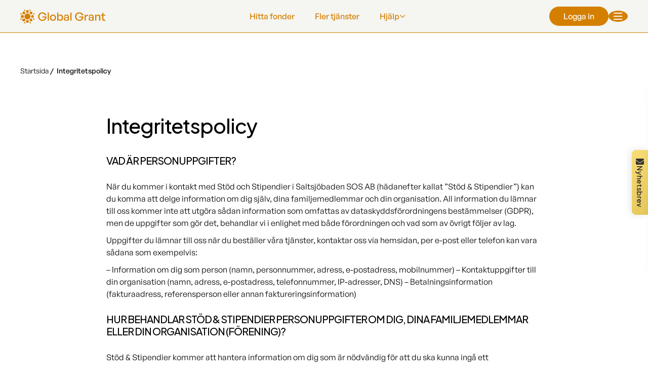

--- FILE ---
content_type: text/html; charset=UTF-8
request_url: https://www.globalgrant.com/integritet-policy
body_size: 37308
content:
<!DOCTYPE html>
<html lang="sv">

<head>
    <meta charset="utf-8" />
    <meta name="viewport" content="width=device-width,initial-scale=1" />
    <meta name="csrf-token" content="2Pyh4Y4LTiMdk0Vocb9pV99oeIUrco6MxGwuPLvq">
    <meta name="theme-color" content="#f9dd75" />
    
    

    
            
        <title>Integritetspolicy</title>
        <meta name="keywords" content="Policy">
        <meta name="description" content="Läs mer om vår integritetspolicy på Global Grant.">
    

    <!-- *******|| EXTERNAL ASSETS START ||******* -->
    <link rel="shortcut icon" href="https://www.globalgrant.com/frontAssets/images/favicon.svg" type="image/x-icon" />
    <link rel="preconnect" href="https://fonts.googleapis.com">
    <link rel="preconnect" href="https://fonts.gstatic.com" crossorigin>
    <link href="https://fonts.googleapis.com/css2?family=Plus+Jakarta+Sans:ital,wght@0,200..800;1,200..800&display=swap"
        rel="stylesheet">
    <link rel="stylesheet" type="text/css" href="https://www.globalgrant.com/frontAssets/fonts/GeneralSans/GeneralSans.css">
    <link rel="stylesheet" type="text/css" href="https://www.globalgrant.com/frontAssets/css/style.css" />
    <script src="https://cdn.jsdelivr.net/npm/axios/dist/axios.min.js"></script>
    <script src="https://code.jquery.com/jquery-3.7.1.slim.min.js"
        integrity="sha256-kmHvs0B+OpCW5GVHUNjv9rOmY0IvSIRcf7zGUDTDQM8=" crossorigin="anonymous"></script>
    <script src="https://unpkg.com/sweetalert/dist/sweetalert.min.js"></script>
    <link href="https://cdn.jsdelivr.net/npm/select2@4.1.0-rc.0/dist/css/select2.min.css" rel="stylesheet" />
    <link href="https://cdn.jsdelivr.net/npm/quill@2.0.3/dist/quill.snow.css" rel="stylesheet" />
    <script src="https://cdn.jsdelivr.net/npm/quill@2.0.3/dist/quill.js"></script>

    <!-- *******|| EXTERNAL ASSETS END ||******* -->

                    
    <style>
        /* .invalid-feedback {
            display: none;
            width: 100%;
            margin-top: .25rem;
            font-size: .8125rem;
            color: #ff4c51;
        }

        .form-control.is-invalid {
            border-color: #ff4c51 !important;
            border-width: 2px;
        } */
    </style>

    <!-- Google tag (gtag.js) -->
    <script async src="https://www.googletagmanager.com/gtag/js?id=G-Y87SC9LKXS"></script>
    <script>
        window.dataLayer = window.dataLayer || [];

        function gtag() {
            dataLayer.push(arguments);
        }
        gtag('js', new Date());
        gtag('config', 'G-Y87SC9LKXS');
    </script>
</head>

<body>
    <div id="page-loader" class="loader">
    <progress id="progress-bar" value="0" max="100"></progress>
</div>


<style>
    /* Page loader styles */
    .loader {
            position: fixed;
            top: 0;
            left: 0;
            width: 100%;
            background-color: rgba(255, 255, 255, 0.8);
            display: flex;
            justify-content: center;
            align-items: center;
            height: 2px;
            /* Height of the progress bar */
            visibility: hidden;
            z-index: 9999;
            transition: visibility 0.3s ease-out;
        }

        progress {
            width: 100%;
            height: 100%;
            border: none;
            appearance: none;
            background-color: #ddd;
            transition: width 0.3s ease-out;
        }

        progress::-webkit-progress-bar {
            background-color: #f3f3f3;
        }

        progress::-webkit-progress-value {
            background-color: #D47F00;
            transition: width 0.3s ease-out;
        }

        @keyframes fadeInLoader {
            0% {
                width: 0;
            }

            100% {
                width: 100%;
            }
        }

        #page-loader {
            animation: fadeInLoader 1s forwards;
        }
</style>

    <header id="headerOne" class="fixed">
    <div class="container">
        <div class="brand">
            <a href="https://www.globalgrant.com" class="logo"
                style="background-image: url(https://www.globalgrant.com/frontAssets/images/logo.svg);"></a>
        </div>
        <div class="navigation">
            <ul class="navigation-menu">
                <li>
                    <a href="https://www.globalgrant.com/search" class="menu-link">Hitta fonder</a>
                </li>
                <li>
                    <a href="https://www.globalgrant.com/price-list" class="menu-link">Fler tjänster</a>
                </li>

                <li class="dropdown">
                    <a href="javascript:void(0)" class="menu-link">Hjälp</a>
                    <ul class="dropdown-menu">
                        <li>
                            <a href="https://www.globalgrant.com/faq" class="dropdown-item">Vanliga frågor</a>
                        </li>
                        <li>
                            <a href="https://www.globalgrant.com/contact-us" class="dropdown-item">Kontakta oss</a>
                        </li>
                    </ul>
                </li>
            </ul>
        </div>
        <div class="header-options">
                            <a href="https://www.globalgrant.com/login" class="btn-action">Logga in</a>
                        <button type="button" class="btn-menu-trigger">
                <i class="fa-regular fa-fw fa-bars"></i>
            </button>
        </div>
    </div>
</header>

<header class="fixed scroll-from-300"> <!--scroll-from-300 this class will be appeared only on Homepage and About Us-->
    <div class="container">
        <div class="brand">
            <a href="https://www.globalgrant.com" class="logo"
                style="background-image: url(https://www.globalgrant.com/frontAssets/images/logo.svg);"></a>
        </div>
        <div class="navigation">
            <ul class="navigation-menu">
                <li>
                    <a href="https://www.globalgrant.com/search" class="menu-link">Hitta fonder</a>
                </li>
                <li>
                    <a href="https://www.globalgrant.com/price-list" class="menu-link">Fler tjänster</a>
                </li>
                <li class="dropdown">
                    <a href="javascript:void(0)" class="menu-link">Hjälp</a>
                    <ul class="dropdown-menu">
                        <li>
                            <a href="https://www.globalgrant.com/faq" class="dropdown-item">Vanliga frågor</a>
                        </li>
                        <li>
                            <a href="https://www.globalgrant.com/contact-us" class="dropdown-item">Kontakta oss</a>
                        </li>
                    </ul>
                </li>
            </ul>
        </div>
        <div class="header-options">
                            <a href="https://www.globalgrant.com/login" class="btn-action">Logga in</a>
                        <button type="button" class="btn-menu-trigger">
                <i class="fa-regular fa-fw fa-bars"></i>
            </button>
        </div>
    </div>
</header>

<aside>
    <div class="sidebar-section">
        <div class="sidebar-topbar">
            <div class="brand">
                <a href="https://www.globalgrant.com" class="logo"
                    style="background-image: url(https://www.globalgrant.com/frontAssets/images/logo.svg);"></a>
            </div>
            <button type="button" class="close-icon"><i class="fa-light fa-xmark fa-sm"></i></button>
            <div class="close-text">STÄNG</div>
        </div>
        <div class="sidebar-navigation">
            <ul class="sidebar-navigation-menu">
                <li><a href="https://www.globalgrant.com/search" class="sidebar-menu-link"><span>Hitta fonder</span></a></li>
                <li><a href="https://www.globalgrant.com/price-list" class="sidebar-menu-link"><span>Abonnera på fonder</span></a></li>
                <li><a href="https://www.globalgrant.com/price-list#skraddarsydda-listor" class="sidebar-menu-link"><span>Köp en skräddarsydd lista</span></a></li>
                <li><a href="https://www.globalgrant.com/sos-stipendier" class="sidebar-menu-link"><span>SOS-stipendiet</span></a></li>
                <li><a href="https://www.globalgrant.com/hur-du-skriver-en-bra-ansokan-for-bidrag-eller-stipendier" class="sidebar-menu-link"><span>Guide för ansökan</span></a></li>
                <li><a href="https://www.globalgrant.com/remote" class="sidebar-menu-link">Sök med bibliotekskort</a></li>
                <li><a href="https://www.globalgrant.com/about-us" class="sidebar-menu-link"><span>Om Global Grant</span></a></li>
                <li class="sidebar-dropdown">
                    <a href="javascript:void(0)" class="sidebar-menu-link">Hjälp</a>
                    <ul class="sidebar-dropdown-menu">
                        <li>
                            <a href="https://www.globalgrant.com/faq" class="sidebar-dropdown-item">Vanliga frågor</a>
                        </li>
                        <li>
                            <a href="https://www.globalgrant.com/contact-us" class="sidebar-dropdown-item">Kontakta oss</a>
                        </li>
                    </ul>
                </li>
            </ul>
        </div>
        <div class="sidebar-login">
                            <a href="https://www.globalgrant.com/login" class="btn-action-sidebar">Logga in</a>
                    </div>

        <div class="sidebar-logo-area">
            
        </div>
    </div>
    <div class="background-overlay"></div>
</aside>

    <main>
        
                        <section class="page-header pb-0 bg-transparent">
    
    <div class="container">
        <ul class="breadcrumb">
                    <li>
                                    <a href="https://www.globalgrant.com">Startsida</a>
                            </li>
                    <li>
                                    Integritetspolicy
                            </li>
            </ul>

        <div class="page-header-wrapper">
            <div class="page-header-wrap">
                <h1 class="page-header-heading">
                   
                </h1>
            </div>
            <div class="page-header-wrap">
                <div class="page-header-content">
                    
                </div>
            </div>
        </div>
    </div>
</section>
        
            <section class="content-wrapper">
        <h1>Integritetspolicy</h1>
        <h4>VAD ÄR PERSONUPPGIFTER?</h4>
        <p>När du kommer i kontakt med Stöd och Stipendier i Saltsjöbaden SOS AB (hädanefter kallat ”Stöd & Stipendier”) kan du komma att delge information om dig själv, dina familjemedlemmar och din organisation. All information du lämnar till oss kommer inte att utgöra sådan information som omfattas av dataskyddsförordningens bestämmelser (GDPR), men de uppgifter som gör det, behandlar vi i enlighet med både förordningen och vad som av övrigt följer av lag.</p>
        <p>Uppgifter du lämnar till oss när du beställer våra tjänster, kontaktar oss via hemsidan, per e-post eller telefon kan vara sådana som exempelvis:
        </p>
        <p>– Information om dig som person (namn, personnummer, adress, e-postadress, mobilnummer) – Kontaktuppgifter till din organisation (namn, adress, e-postadress, telefonnummer, IP-adresser, DNS) – Betalningsinformation (fakturaadress, referensperson eller annan faktureringsinformation)</p>
        <h4>HUR BEHANDLAR STÖD & STIPENDIER PERSONUPPGIFTER OM DIG, DINA FAMILJEMEDLEMMAR ELLER DIN ORGANISATION (FÖRENING)?</h4>
        <p>Stöd & Stipendier kommer att hantera information om dig som är nödvändig för att du ska kunna ingå ett avtalsförhållande med oss och för att vi på ett bra sätt ska kunna utföra det uppdrag som du har anlitat oss för. Vi kan också komma att behandla personuppgifter om dig för att uppfylla andra rättsliga förpliktelser vi har, exempelvis i fråga om bokföringslagens krav, och utefter samtycke eller en intresseavvägning; sådana uppgifter som behövs för att du ska kunna göra eventuella reklamationer gällande mot oss, eller för att vi ska kunna återkoppla till dig om nyheter avseende våra tjänster och vårt tjänsteutbud.</p>
        <p>Stöd & Stipendier ska säkerställa att behandlingen av personuppgifter är laglig enligt gällande dataskyddsregler.</p>
        <p>Du som kund är ansvarig för att säkerställa att behandlingen av en personuppgift är laglig innan du ger Stöd & Stipendier i uppdrag att behandla den.</p>
        <p>Du är aldrig tvungen att lämna personuppgifter till Stöd & Stipendier. I vissa fall är dock uppgifterna nödvändiga för att fullgöra ett avtal eller för att utföra våra tjänster på ett tillfredsställande sätt. Avsaknaden av nödvändiga uppgifter uppgifter kan i så fall påverka resultatet av den tjänst du givit Stöd & Stipendier i uppdrag att utföra. I de fallen kommer Stöd & Stipendiers personal att informera dig om detta i samband med att du uttrycker en önskan om att inte lämna begärda uppgifter. Du behöver t.ex. inte uppge dina barns, andra familjemedlemmars eller vänners namn. Du kan använda pseudonym istället för ditt eller dina familjemedlemmars riktiga namn, men vi behöver riktiga kontaktuppgifter för mobil och e-post för att kunna leverera beställda tjänster eller kommunicera med dig.</p>
        <h4>UTGIVNINGSBEVIS</h4>
        <p>Stöd & Stipendier publicerar en databas på nätet kallad GlobalGrant.com Vi innehar ett Utgivningsbevis från Mediemyndigheten för GlobalGrant.com. Vi får med stöd av Utgivningsbeviset, att utan tillstånd eller medgivande från fonderna, hantera, lagra och publicera personuppgifter som kan förekomma i fondernas namn och uppgifter om förvaltare och kontaktpersoner under ansvar av vår Ansvarige utgivare. Samma regler gäller för dina personuppgifter (se nedan för kontaktuppgifter till Ansvarig utgivare) men vi följer GDPRs regler för hanteringen av dina personuppgifter</p>
        <h4>BITRÄDEN, UNDERLEVERANTÖRER OCH MYNDIGHETER SAMT PLATS FÖR LAGRING</h4>
        <p>Stöd & Stipendier kan komma att dela personuppgifter om dig till leverantörer eller underleverantörer i den mån det är nödvändigt för att kunna utföra våra avtalade åtaganden gentemot dig. Detta inkluderar konsulter anlitade av Stöd & Stipendier för att utföra de avtalade tjänsterna eller deltjänsterna. Samtliga konsulter har sekretessavtal.</p>
        <p>Stöd & Stipendier lagrar alla dina personuppgifter inom EU/EES. Personuppgifter kan i vissa situationer komma att behandlas utanför EU/EES av tredje part, till exempel av underleverantör till Stöd & Stipendier. Stöd & Stipendier har dock vidtagit alla rimliga legala, tekniska och organisatoriska åtgärder för att din information i dessa fall ska hanteras i samma nivå som det skydd som erbjuds inom EU/EES.</p>
        <h4>VILKA UPPGIFTER BEHANDLAR STÖD & STIPENDIER OM DIG OCH VARFÖR?</h4>
        <p>När du beställer eller utnyttjar tjänster, eller tecknar avtal med Stöd & Stipendier, är Stöd & Stipendier personuppgiftsansvariga för förekommande uppgifter. Vi lagrar:</p>

        <p><strong>öretagsuppgifter (kunduppgifter):</strong> Företagsnamn, Organisationsnummer, Namn, Adressuppgifter, Upplysningar kring ändamål</p>
        <p><strong>Faktureringsinformation:</strong> Företag / Förening / Namn / Org.nr / Adressuppgift / Referensperson</p>
        <p><strong>Kunduppgifter (privatpersoner):</strong> Namn, telefonnummer, E-postadress, upplysningar kring ändamål, adressuppgifter, personnummer, ärendeuppgifter och meddelanden</p>

        <p>Dessa uppgifter lagras i den mån så krävs för att uppfylla legala krav (bokföring) och/eller för att Stöd & Stipendier ska kunna fullgöra sina åtagande och bedriva sin verksamhet. Bevarandet av uppgifterna omprövas kontinuerligt, och raderas när de inte längre bedöms nödvändiga.
            Stöd & Stipendier kan också samla in information om dig från tredje part i följande syften: Sedvanlig kreditupplysning, inkluderat bolagskopplingar och fastighetsägande, i syfte att bedöma kreditvärdighet inför ingående av avtal samt under pågående avtal.</p>

        
        


        <h4>DINA RÄTTIGHETER</h4>
        <p>Du har rätt att kostnadsfritt, en gång per år, begära registerutdrag. Du har rätt att få dina personuppgifter korrigerade om de är felaktiga, ofullständiga eller missvisande, och du och/eller dina anställda har rätt att begränsa behandlingen av personuppgifter tills de blir ändrade. Du kan när som helst återkalla ett samtycke genom att kontakta oss. Du har rätt att invända mot direktmarknadsföring. Du har rätt att bli glömd och få dina personuppgifter raderade, men radering av personuppgifter kan inte ske om det krävs för att fullgöra avtalet eller om annan svensk eller europeisk lag, domstols- eller myndighetsbeslut säger annat, samt om lagringen baseras på berättigat intresse. Skulle du tycka att det inte finns berättigade skäl, eller att berättigat intresse är felaktigt har du rätt att invända mot behandlingen. Du har också rätt att lämna klagomål till tillsynsmyndigheten, för närvarande Integritetsskyddsmyndigheten och Mediemyndigheten, om du anser att Stöd & Stipendiers behandling av dina personuppgifter strider mot GDPR eller Utgivningsbevisets regler.</p>

        <h4>ÅLDERSGRÄNS</h4>
        <p>Denna webbplats är inte avsedd för barn under 13 år.</p>

        <h4>ÄNDRINGAR I DENNA DATASKYDDSPOLICY</h4>
        <p>Vi kommer att uppdatera vår Dataskyddspolicy löpande när det behövs för att återspegla kund-feedback och ändringar i våra tjänster. Om det sker större ändringar i policyn eller i hur vi på Stöd & Stipendier använder dina personuppgifter, meddelas du via anslag på webbsidan eller e-postmeddelanden innan ändringarna träder i kraft där det krävs enligt lag.</p>

        <p>Vart kan du vända dig med frågor om Stöd & Stipendiers Dataskyddspolicy, vårt integritetsskydd, vårt dataskydd eller om du har invändningar mot Stöd & Stipendiers behandling av dina personuppgifter?</p>

        <p>Stöd & Stipendier (556274-9829) är personuppgiftsansvarig och går att nå på följande sätt:<br>
            <strong>Adress:</strong>: &nbsp;&nbsp;&nbsp;&nbsp;&nbsp; Stöd & Stipendier AB, Östra Storgatan 85B, 553 21 Jönköping
            <br>
            <strong>Telefon:</strong>:&nbsp;&nbsp;&nbsp;&nbsp;&nbsp; 0855925070
            <br>
            <strong>E-post:</strong>: &nbsp;&nbsp;&nbsp;&nbsp;&nbsp;&nbsp; info@globalgrant.com</p>
        <p>
            <strong>Dataskyddsombud och
            <br>Ansvarig utgivare</strong>
            <br>Lars Hellman
            <br>lars@globalgrant.com</p>
    </section>
    </main>

    <footer>
    <div class="container">
        <div class="footer-information">
            <div class="footer-brand" style="background-image: url(https://www.globalgrant.com/frontAssets/images/logo.svg);"></div>
            <div class="footer-description">
                <p>Global Grant är din plattform för att hitta stipendier och bidrag för familj, skolor, föreningar och
                    organisationer.
                    Upptäck svenska och utländska stiftelser med enkla ansökningsverktyg för en smidig process.</p>
            </div>
        </div>
        <div class="footer-wrapper">
            <div class="footer-options">
                <div class="footer-content">
                    <h4 class="footer-title">Tjänster</h4>
                    <ul class="footer-links">
                        <li><a href="https://www.globalgrant.com/search" class="link">Hitta fonder</a></li>
                        <li><a href="https://www.globalgrant.com/price-list" class="link">Priser</a></li>
                        <li><a href="https://www.globalgrant.com/sos-stipendier" class="link">SOS-stipendiet</a></li>
                        <li><a href="https://www.globalgrant.com/remote" class="link">Sök med bibliotekskort</a></li>
                    </ul>
                </div>
                <div class="footer-content">
                    <h4 class="footer-title">Villkor</h4>
                    <ul class="footer-links">
                        <li><a href="https://www.globalgrant.com/anvandarvillkor" class="link">Användningsvillkor</a></li>
                        <li><a href="https://www.globalgrant.com/integritet-policy" class="link">Integritetspolicy</a></li>
                        <li><a href="https://www.globalgrant.com/for-librarians" class="link">För bibliotekarier</a></li>
                    </ul>
                </div>
                <div class="footer-content">
                    <h4 class="footer-title">Om Oss</h4>
                    <ul class="footer-links">
                        <li><a href="https://www.globalgrant.com/about-us" class="link">Om Global Grant</a></li>
                        <li><a href="https://www.globalgrant.com/faq" class="link">Vanliga frågor</a></li>
                        <li><a href="https://www.globalgrant.com/contact-us" class="link">Kontakta oss</a></li>
                    </ul>
                </div>
            </div>
            <div class="footer-connection">
                <div class="footer-content">
                    <h4 class="footer-title">Adress</h4>
                    <div class="footer-address">Stöd & Stipendier AB<br />Östra Storgatan 85B<br />553 21 JÖNKÖPING
                    </div>
                </div>
                <div class="footer-content">
                    <h4 class="footer-title">Kontakt</h4>
                    <ul class="footer-contact-links">
                        <li>
                            <a href="mailto:info@globalgrant.com" class="link">
                                <span>
                                    <img src="https://www.globalgrant.com/frontAssets/images/email.svg" alt="" loading="lazy" />
                                </span>
                                <span>info@globalgrant.com</span>
                            </a>
                        </li>
                        <li>
                            <a href="tel:0855925070" class="link">
                                <span>
                                    <img src="https://www.globalgrant.com/frontAssets/images/phone.svg" alt="" loading="lazy" />
                                </span>
                                <span>0855925070<br />Öppet mån-fre 9-12</span>
                            </a>
                        </li>
                    </ul>
                </div>
            </div>
        </div>
        <div class="footer-bottom-bar">
            <div class="copyright">©Copyright 2025 Stöd & Stipendier AB - All rights reserved</div>
            <div class="poweredby">
                <a href="https://aphroecs.com/" target="_blank" rel="noopener noreferrer">Producerad av Aphro ECS</a>
             </div>
        </div>
    </div>
</footer>

    <!-- Newsletter Sliding Tab -->
    <!-- Newsletter Sliding Tab -->
<div id="newsletter-tab" class="newsletter-tab">
    <!-- Tab Button -->
    <div class="newsletter-tab-btn" id="newsletter-tab-btn">
        <i class="fas fa-envelope"></i>
        <span>Nyhetsbrev</span>
    </div>
    
    <!-- Sliding Panel -->
    <div class="newsletter-panel" id="newsletter-panel">
        <div class="newsletter-panel-header">
            <h5>Global Grant Nyhetsbrev</h5>
            <button class="newsletter-close" id="newsletter-close">
                <i class="fas fa-times"></i>
            </button>
        </div>
        
        <div class="newsletter-panel-body">
            
            
            <p><!--Zoho Campaigns Web-Optin Form's Header Code Starts Here-->

<script type="text/javascript" src="https://stdi-zcmp.maillist-manage.eu/js/optin.min.js" onload="setupSF('sf3z33069c01533cb391c0a483c485dc53f1b0a7e71a88be805766ad5755999873b7','ZCFORMVIEW',false,'light',false,'0')"></script>
<script type="text/javascript">
	function runOnFormSubmit_sf3z33069c01533cb391c0a483c485dc53f1b0a7e71a88be805766ad5755999873b7(th){
		/*Before submit, if you want to trigger your event, "include your code here"*/
	};
</script>

<style>#customForm.quick_form_4_css * { -webkit-box-sizing: border-box !important; -moz-box-sizing: border-box !important; box-sizing: border-box !important; overflow-wrap: break-word }input[type="text"]::placeholder { color: rgb(165, 165, 165) }@media only screen and (max-width: 200px) {.quick_form_4_css[name="SIGNUP_BODY"] { width: 100% !important; min-width: 100% !important; margin: 0px auto !important; padding: 0px !important } }@media screen and (min-width: 320px) and (max-width: 580px) and (orientation: portrait) {.quick_form_4_css[name="SIGNUP_BODY"] { max-width: 300px !important; margin: 0px auto !important; padding: 0px !important } }@media only screen and (max-device-width: 1024px) {.quick_form_4_css[name="SIGNUP_BODY"] { max-width: 500px !important; margin: 0px auto !important } }@media only screen and (max-device-width: 1024px) and (orientation: landscape) {.quick_form_4_css[name="SIGNUP_BODY"] { max-width: 700px !important; margin: 0px auto !important } }@media screen and (min-width: 475px) and (max-width: 980px) and (orientation: landscape) {.quick_form_4_css[name="SIGNUP_BODY"] { max-width: 400px !important; margin: 0px auto !important; padding: 0px !important } }</style>

<!--Zoho Campaigns Web-Optin Form's Header Code Ends Here--><!--Zoho Campaigns Web-Optin Form Starts Here-->

<div id="sf3z33069c01533cb391c0a483c485dc53f1b0a7e71a88be805766ad5755999873b7" data-type="signupform" style="opacity: 1;">
	<div id="customForm">
		<div class="quick_form_4_css" style="background-color: rgb(252, 234, 205); width: 250px; z-index: 2; font-family: Arial; border: 1px solid rgb(236, 203, 162); border-radius: 10px; overflow: hidden" name="SIGNUP_BODY">
			<div style="text-align: center">
				<div style="font-size: 14px; font-family: Arial; font-weight: bold; color: rgb(233, 79, 68); text-align: left; padding: 15px 19px; width: 280px; display: block" id="SIGNUP_HEADING">Prenumerera på vårt nyhetsbrev</div>
				<div style="position:relative;">
					<div id="Zc_SignupSuccess" style="display:none;position:absolute;margin-left:4%;width:90%;background-color: white; padding: 3px; border: 3px solid rgb(194, 225, 154);  margin-top: 10px;margin-bottom:10px;word-break:break-all">
						<table width="100%" cellpadding="0" cellspacing="0" border="0">
							<tbody>
								<tr>
									<td width="10%">
										<img class="successicon" src="https://stdi-zcmp.maillist-manage.eu/images/challangeiconenable.jpg" align="absmiddle">
									</td>
									<td>
										<span id="signupSuccessMsg" style="color: rgb(73, 140, 132); font-family: sans-serif; font-size: 14px;word-break:break-word">&nbsp;&nbsp;Thank you for Signing Up</span>
									</td>
								</tr>
							</tbody>
						</table>
					</div>
				</div>
				<form method="POST" id="zcampaignOptinForm" style="margin: 0px; width: 100%" action="https://stdi-zcmp.maillist-manage.eu/weboptin.zc" target="_zcSignup">
					<div style="background-color: rgb(255, 235, 232); padding: 10px; color: rgb(210, 0, 0); font-size: 11px; margin: 20px 10px 0px; border: 1px solid rgb(255, 217, 211); opacity: 1; display: none" id="errorMsgDiv">Vänligen korrigera det/de markerade fältet/fälten nedan.</div>
					<div style="position: relative; width: 240px; height: 30px; margin-top: 20px; display: inline-block">
						<div style="width: 20%; color: rgb(233, 79, 79); display: inline-block; font-size: 12px; font-family: Arial; text-align: left">E-post</div>
						<input type="text" style="font-size: 12px; border: 0; width: 65%; height: 100%; z-index: 4; outline: none; padding: 5px 10px; color: rgb(67, 67, 67); text-align: left; font-family: &quot;Arial&quot;; background-color: rgb(255, 255, 255); border-radius: 5px" changeitem="SIGNUP_FORM_FIELD" name="CONTACT_EMAIL" id="EMBED_FORM_EMAIL_LABEL">
					</div>
					<div style="position: relative; width: 240px; height: 30px; margin-top: 20px; display: inline-block">
						<div style="width: 20%; color: rgb(233, 79, 79); display: inline-block; font-size: 12px; font-family: Arial; text-align: left">Namn</div>
						<input type="text" style="font-size: 12px; border: 0; width: 65%; height: 100%; z-index: 4; outline: none; padding: 5px 10px; color: rgb(67, 67, 67); text-align: left; font-family: &quot;Arial&quot;; background-color: rgb(255, 255, 255); border-radius: 5px" changeitem="SIGNUP_FORM_FIELD" name="LASTNAME" id="EMBED_FORM_NAME_LABEL">
					</div>
					<div style="position: relative; width: 110px; height: 30px; margin: 20px 0 15px; display: inline-block">
						<input type="button" style="text-align: center; width: 100%; height: 100%; z-index: 5; border: 0; color: rgb(255, 255, 255); border-radius: 5px; cursor: pointer; outline: none; font-size: 14px; background-color: rgb(255, 73, 73); border-color: rgb(236, 87, 80)" name="SIGNUP_SUBMIT_BUTTON" id="zcWebOptin" value="Prenumerera">
					</div>
					<input type="hidden" id="fieldBorder" value="">
					<input type="hidden" id="submitType" name="submitType" value="optinCustomView">
					<input type="hidden" id="emailReportId" name="emailReportId" value="">
					<input type="hidden" id="formType" name="formType" value="QuickForm">
					<input type="hidden" name="zx" id="cmpZuid" value="14aea8bfcb">
					<input type="hidden" name="zcvers" value="2.0">
					<input type="hidden" name="oldListIds" id="allCheckedListIds" value="">
					<input type="hidden" id="mode" name="mode" value="OptinCreateView">
					<input type="hidden" id="zcld" name="zcld" value="">
					<input type="hidden" id="zctd" name="zctd" value="">
					<input type="hidden" id="document_domain" value="">
					<input type="hidden" id="zc_Url" value="stdi-zcmp.maillist-manage.eu">
					<input type="hidden" id="new_optin_response_in" value="0">
					<input type="hidden" id="duplicate_optin_response_in" value="0">
					<input type="hidden" name="zc_trackCode" id="zc_trackCode" value="ZCFORMVIEW">
					<input type="hidden" id="zc_formIx" name="zc_formIx" value="3z33069c01533cb391c0a483c485dc53f1b0a7e71a88be805766ad5755999873b7">
					<input type="hidden" id="viewFrom" value="URL_ACTION">
					<span style="display: none" id="dt_CONTACT_EMAIL">1,true,6,Contact Email,2</span>
					<span style="display: none" id="dt_FIRSTNAME">1,false,1,First Name,2</span>
					<span style="display: none" id="dt_LASTNAME">1,false,1,Last Name,2</span>
				</form>
			</div>
		</div>
	</div>
	<img src="https://stdi-zcmp.maillist-manage.eu/images/spacer.gif" id="refImage" onload="referenceSetter(this)" style="display:none;">
</div>
<input type="hidden" id="signupFormType" value="QuickForm_Vertical">
<div id="zcOptinOverLay" oncontextmenu="return false" style="display:none;text-align: center; background-color: rgb(0, 0, 0); opacity: 0.5; z-index: 100; position: fixed; width: 100%; top: 0px; left: 0px; height: 988px;"></div>
<div id="zcOptinSuccessPopup" style="display:none;z-index: 9999;width: 800px; height: 40%;top: 84px;position: fixed; left: 26%;background-color: #FFFFFF;border-color: #E6E6E6; border-style: solid; border-width: 1px;  box-shadow: 0 1px 10px #424242;padding: 35px;">
	<span style="position: absolute;top: -16px;right:-14px;z-index:99999;cursor: pointer;" id="closeSuccess">
		<img src="https://stdi-zcmp.maillist-manage.eu/images/videoclose.png">
	</span>
	<div id="zcOptinSuccessPanel"></div>
</div>

<!--Zoho Campaigns Web-Optin Form Ends Here--></p>
            
        </div>
    </div>
    
    <!-- Overlay -->
    <div class="newsletter-overlay" id="newsletter-overlay"></div>
</div>

<style>
.newsletter-tab {
    position: fixed;
    right: 0;
    top: 50%;
    transform: translateY(-50%);
    z-index: 9999;
    font-family: 'Plus Jakarta Sans', sans-serif;
}

.newsletter-tab-btn {
    background: linear-gradient(135deg, #f9dd75 0%, #e6c659 100%);
    color: #333;
    padding: 15px 8px;
    border-radius: 8px 0 0 8px;
    cursor: pointer;
    box-shadow: -3px 0 15px rgba(0,0,0,0.1);
    transition: all 0.3s ease;
    writing-mode: vertical-rl;
    text-orientation: mixed;
    font-weight: 600;
    font-size: 14px;
    display: flex;
    align-items: center;
    gap: 8px;
    min-height: 120px;
}

.newsletter-tab-btn:hover {
    background: linear-gradient(135deg, #e6c659 0%, #d4b347 100%);
    transform: translateX(-5px);
}

.newsletter-tab-btn i {
    font-size: 16px;
    writing-mode: horizontal-tb;
}

.newsletter-panel {
    position: fixed;
    right: -400px;
    top: 50%;
    transform: translateY(-50%);
    width: 380px;
    max-height: 90vh;
    background: white;
    border-radius: 12px 0 0 12px;
    box-shadow: -5px 0 25px rgba(0,0,0,0.15);
    transition: all 0.4s cubic-bezier(0.4, 0, 0.2, 1);
    overflow: hidden;
    z-index: 10000;
}

.newsletter-panel.active {
    right: 0;
}

.newsletter-panel-header {
    background: linear-gradient(135deg, #f9dd75 0%, #e6c659 100%);
    padding: 20px;
    display: flex;
    justify-content: space-between;
    align-items: center;
    border-bottom: 1px solid rgba(255,255,255,0.2);
}

.newsletter-panel-header h5 {
    margin: 0;
    color: #333;
    font-weight: 700;
    font-size: 16px;
}

.newsletter-close {
    background: none;
    border: none;
    color: #333;
    font-size: 18px;
    cursor: pointer;
    padding: 5px;
    border-radius: 50%;
    transition: background-color 0.3s ease;
}

.newsletter-close:hover {
    background-color: rgba(0,0,0,0.1);
}

.newsletter-panel-body {
    padding: 25px;
}

.newsletter-panel-body p {
    margin-bottom: 20px;
    color: #666;
    font-size: 14px;
    line-height: 1.5;
}

.newsletter-overlay {
    position: fixed;
    top: 0;
    left: 0;
    width: 100%;
    height: 100%;
    background: rgba(0,0,0,0.3);
    opacity: 0;
    visibility: hidden;
    transition: all 0.3s ease;
    z-index: 9998;
}

.newsletter-overlay.active {
    opacity: 1;
    visibility: visible;
}

/* Mobile Responsive */
@media (max-width: 768px) {
    .newsletter-tab {
        right: 0;
        bottom: 20px;
        top: auto;
        transform: none;
    }
    
    .newsletter-tab-btn {
        writing-mode: horizontal-tb;
        text-orientation: unset;
        border-radius: 8px;
        padding: 12px 20px;
        min-height: auto;
        flex-direction: row;
    }
    
    .newsletter-panel {
        right: -100%;
        bottom: 80px;
        top: auto;
        transform: none;
        width: calc(100vw - 20px);
        max-width: 350px;
        border-radius: 12px;
    }
    
    .newsletter-panel.active {
        right: 10px;
    }
}


</style>

<script>
document.addEventListener('DOMContentLoaded', function() {
    const tabBtn = document.getElementById('newsletter-tab-btn');
    const panel = document.getElementById('newsletter-panel');
    const closeBtn = document.getElementById('newsletter-close');
    const overlay = document.getElementById('newsletter-overlay');
    
    // Open panel
    tabBtn.addEventListener('click', function() {
        panel.classList.add('active');
        overlay.classList.add('active');
        document.body.style.overflow = 'hidden';
    });
    
    // Close panel
    function closePanel() {
        panel.classList.remove('active');
        overlay.classList.remove('active');
        document.body.style.overflow = '';
    }
    
    closeBtn.addEventListener('click', closePanel);
    overlay.addEventListener('click', closePanel);
    
    // Close on Escape key
    document.addEventListener('keydown', function(e) {
        if (e.key === 'Escape' && panel.classList.contains('active')) {
            closePanel();
        }
    });
});
</script>
    <!-- ********|| EXTERNAL ASSETS START ||******** -->
    <link rel="stylesheet" href="https://www.globalgrant.com/frontAssets/lib/SwiperJs/swiper-bundle.min.css" />
    <link rel="stylesheet" href="https://www.globalgrant.com/frontAssets/lib/FontAwesome_v6.5.2/css/all.css" />
    <!-- ********|| EXTERNAL ASSETS END ||******** -->
    <!-- ********|| JAVASCRIPTS START ||******** -->


    <script src="https://cdn.jsdelivr.net/npm/select2@4.1.0-rc.0/dist/js/select2.min.js"></script>
    <script defer="defer" type="text/javascript" src="https://www.globalgrant.com/frontAssets/lib/SwiperJs/swiper-bundle.min.js">
    </script>
    <script defer="defer" type="text/javascript" src="https://www.globalgrant.com/frontAssets/lib/GSAP_v3.12.5/gsap.min.js"></script>
    <script defer="defer" type="text/javascript" src="https://www.globalgrant.com/frontAssets/lib/GSAP_v3.12.5/ScrollTrigger.min.js">
    </script>
    <script defer="defer" type="text/javascript" src="https://www.globalgrant.com/frontAssets/js/script.js"></script>
    <script defer="defer" type="text/javascript" src="https://www.globalgrant.com/frontAssets/js/formManagement.js"></script>
    <!-- ********|| JAVASCRIPTS END ||******** -->

                    </body>

</html>


--- FILE ---
content_type: text/css
request_url: https://www.globalgrant.com/frontAssets/fonts/GeneralSans/GeneralSans.css
body_size: 1553
content:

@font-face {
  font-family: 'GeneralSans';
  font-style: italic;
  font-weight: 500;
  font-display: swap;
  src: url('GeneralSans_MediumItalic.woff2') format('woff2'),
	    url('GeneralSans_MediumItalic.woff') format('woff');
}

@font-face {
  font-family: 'GeneralSans';
  font-style: normal;
  font-weight: 400;
  font-display: swap;
  src: url('GeneralSans_Regular.woff') format('woff');
}

@font-face {
  font-family: 'GeneralSans';
  font-style: normal;
  font-weight: 600;
  font-display: swap;
  src: url('GeneralSans_Semibold.woff') format('woff');
}

@font-face {
  font-family: 'GeneralSans';
  font-style: italic;
  font-weight: 600;
  font-display: swap;
  src: url('GeneralSans_SemiboldItalic.woff') format('woff');
}

@font-face {
  font-family: 'GeneralSans';
  font-style: normal;
  font-weight: 500;
  font-display: swap;
  src: url('GeneralSans_Medium.woff') format('woff');
}

@font-face {
  font-family: 'GeneralSans';
  font-style: normal;
  font-weight: 300;
  font-display: swap;
  src: url('GeneralSans_Light.woff') format('woff');
}

@font-face {
  font-family: 'GeneralSans';
  font-style: normal;
  font-weight: 700;
  font-display: swap;
  src: url('GeneralSans_Bold.woff') format('woff');
}

@font-face {
  font-family: 'GeneralSans';
  font-style: italic;
  font-weight: 400;
  font-display: swap;
  src: url('GeneralSans_Italic.woff') format('woff');
}

@font-face {
  font-family: 'GeneralSans';
  font-style: italic;
  font-weight: 700;
  font-display: swap;
  src: url('GeneralSans_BoldItalic.woff') format('woff');
}

--- FILE ---
content_type: text/css
request_url: https://www.globalgrant.com/frontAssets/css/style.css
body_size: 162976
content:
:root {
  --yellow01:#FFF1C7;
  --yellow02: #F9DD75;
  --yellow03: #F6CC53;
  --yellow04: #D47F00;
  --shades01:#FFFFFF;
  --shades02:#000000;
  --shades03: #FAFAFA;
  --shades04: #F5F5F1;
  --shades05: #DDD;
  --shades06: #999;
  --shades07: #646464;
  --shades08: #464646;
  --shades09: #3C3C3C;
  --shades10: #2C2C2C;
  --shades11: #919191;
  --shades12: #c7c7c7;
  --shades13: #C6C9DF;
  --shades14: #ff8400;

  --yellow01-rgb: 255, 241, 199;
  --yellow02-rgb: 249, 221, 117;
  --yellow03-rgb: 246, 204, 83;
  --yellow04-rgb: 212, 127, 0;
  --shades01-rgb: 255, 255, 255;
  --shades02-rgb: 0, 0, 0;
  --shades03-rgb: 250, 250, 250;
  --shades04-rgb: 245, 245, 241;
  --shades05-rgb: 221, 221, 221;
  --shades06-rgb: 153, 153, 153;
  --shades07-rgb: 100, 100, 100;
  --shades08-rgb: 70, 70, 70;
  --shades09-rgb: 60, 60, 60;
  --shades10-rgb: 44, 44, 44;
  --shades11-rgb: 145, 145, 145;
  --shades12-rgb: 199, 199, 199;
  --shades13-rgb: 198, 201, 223;
  --shades14-rgb: 255, 132, 0;
  --veiwWidth: calc(100vw - 17px);
  --padding: calc(var(--veiwWidth)/2 - 785px);
}

/* ********|| INITIALIZATION START ||******** */
.w-full{width: 100%;}
.sup { position: relative; bottom: 1ex; font-size: 80%; }
.pb-0{padding-bottom: 0!important;}
.bg-white{background: var(--shades01)!important;}
.bg-shades04{background: var(--shades04)!important;}
.no-scroll{overflow: hidden;}
.control-padding{padding:48px 72px}
.border1{border: 1px solid var(--shades02);}
.border-bottom{border-bottom: 1px solid var(--shades05);}
.border-radius-control{border-radius: 8px;}
.bg-transparent{background: transparent!important;}
.mt-20{margin-top: 20px;}
.bg-yellow{background: var(--yellow02);}
.contact-overlay{position: absolute;top: 0;left: 0;width: 100%;}
.contact-overlay img{width: 100%;object-fit: contain;object-position: 0px -30px;}
.border-bottom-black{border-bottom: 1px solid var(--shades02)!important;}
body, html { width: 100%; margin:0 auto !important;padding:0 !important;font-family: 'GeneralSans', sans-serif; font-weight: 400; -webkit-font-smoothing: subpixel-antialiased;text-shadow: 1px 1px 1px rgba(0,0,0,0.004);font-size: 16px; line-height: 1.2; color: var(--shades02); background:var(--shades01);position: relative; z-index: 0; scroll-behavior: smooth;}
*:focus{outline: none !important;outline-offset: none !important;outline-offset: 0 !important;}
*,::after,::before{box-sizing: border-box;}
a {color:var(--shades02); text-decoration: none;transition: all 0.3s ease;}
a:hover{text-decoration: none;-webkit-transition: all 0.3s ease; -moz-transition: all 0.3s ease; -o-transition: all 0.3s ease; -ms-transition: all 0.3s ease;transition: all 0.3s ease;}
a:focus{ outline: none;text-decoration: none;}
button{transition: all 0.3s ease;}
p { margin: 0 0 10px; }
hr{margin-top: 20px; margin-bottom: 20px; border: 0; border-top: 1px solid rgba(var(--shades05-rgb), 1);}
section{position:relative;}
input:focus, label:focus{outline: none !important;outline-offset: none !important;outline-offset: 0 !important;}
.scrollbar::-webkit-scrollbar { width: 0.5rem; height: 0.5rem; border-radius: 100vh; transition:all 0.3s ease; }
.scrollbar::-webkit-scrollbar-track { border-radius: 0; background-color: var(--shades05); border-radius: 100vh; transition:all 0.3s ease; }
.scrollbar::-webkit-scrollbar-thumb { background-color: rgba(var(--orange-rgb), 1); border-radius: 100vh; transition:all 0.3s ease; }
/* ********|| INITIALIZATION END ||******** */
/* *******|| PSEUDO ELEMENTS START ||******* */
::selection{ background-color:var(--yellow03); color:var(--shades02)}
::-moz-selection{ background-color:var(--yellow03); color:var(--shades02)}
::-webkit-selection{ background-color:var(--yellow03); color:var(--shades02)}
:-webkit-focus { outline: none !important; }
:-moz-focus { outline: none !important; }
:focus { outline: none !important; }
select:-webkit-focusring { color: var(--yellow03) !important;text-shadow: 0 0 0 var(--shades02);}
select:-moz-focusring {color: var(--yellow03) !important;text-shadow: 0 0 0 var(--shades02);}
select:focusring {color: var(--yellow03) !important; text-shadow: 0 0 0 var(--shades02);}
ul.breadcrumb {list-style: none;padding: 0;margin: 0;}
ul.breadcrumb li { display: inline; font-size: 14px; font-weight: 500;line-height: 24px;}
ul.breadcrumb li+li:before { color: black; content: "/\00a0"; }
ul.breadcrumb li a { color: var(--shades02); text-decoration: none; font-weight: 400;}
/* *******|| PSEUDO ELEMENTS END ||******* */

/* ********|| BOOTSTRAP FIX START ||******** */
.container{max-width: none; width: 100%; padding-left: 16px; padding-right: 16px; margin-left: auto; margin-right: auto;position: relative;}
@media (min-width: 576px){
  :root {
    --padding: 16px;
  }
	.container{max-width: none; width: 100%; padding-left: 16px; padding-right: 16px; margin-left: auto; margin-right: auto;}
	.modal-dialog{max-width: 700px;}
	.modal-sm{max-width: 400px;}
}
@media (min-width: 768px){
  :root {
    --padding: calc(calc(var(--veiwWidth) - 740px) / 2);
  }
	.container{max-width: 1440px;padding: 0 40px;}
}

/* ********|| BOOTSTRAP FIX END ||******** */
.content-wrapper{max-width: 860px;width: 100%; margin-left:auto;margin-right: auto;margin-top: 56px;padding-bottom: 100px;}
.content-wrapper h1{font-size: 40px; font-weight: 500; line-height: 48px; margin-top: 0px; letter-spacing: -1px;font-family: "Plus Jakarta Sans", sans-serif;}
.content-wrapper h2{font-size:28px; line-height:1.2; font-weight:500;margin-top: 0px; letter-spacing: -1px;font-family: "Plus Jakarta Sans", sans-serif;}
.content-wrapper h3{font-size:24px;  line-height:1.2; font-weight:500;margin-top: 0px; letter-spacing: -1px;font-family: "Plus Jakarta Sans", sans-serif;}
.content-wrapper h4{font-size:20px;line-height:1.2; font-weight:500;letter-spacing: -1px;font-family: "Plus Jakarta Sans", sans-serif;}
.content-wrapper h5{font-size:18px;  line-height:1.2; font-weight:500;margin-top: 0px; letter-spacing: -1px;font-family: "Plus Jakarta Sans", sans-serif;}
.content-wrapper h6{font-size:16px;  line-height:1.2; font-weight:500;margin-top: 0px; letter-spacing: -1px;font-family: "Plus Jakarta Sans", sans-serif;}
.content-wrapper p{font-size: 16px;line-height: 1.5;font-weight: 400;font-family: "GeneralSans";margin-bottom: 10px;}
.content-wrapper img{max-width: 100%; height: auto;display: inline-block;}
.content-wrapper img.img-align-left{display: block;float: left;margin: 20px 30px 20px 0;}
.content-wrapper img.img-align-right{display: block;float: right;margin: 20px 0 30px 20px;}
.content-wrapper img.img-align-center{display: block; margin: 10px auto 10px;}
.content-wrapper a{text-decoration: none; transition: all 0.3s ease;}
.content-wrapper a:hover{color: #000;text-decoration: none;}
.content-wrapper pre{color: #000;text-decoration: none;}
.content-wrapper hr{border: 0 none;height: 1px;position: relative;clear: both;margin:50px 0 !important;;}
.content-wrapper hr:after{position: absolute;width: 100%;height: 10px;content: "";left: 0;top: 0px;background: -moz-linear-gradient(top, rgba(0,0,0,0.1) 0%, rgba(0,0,0,0) 100%);background: -webkit-linear-gradient(top, rgba(0,0,0,0.1) 0%,rgba(0,0,0,0) 100%);background: linear-gradient(to bottom, rgba(0,0,0,0.1) 0%,rgba(0,0,0,0) 100%);filter: progid:DXImageTransform.Microsoft.gradient( startColorstr='#1a000000', endColorstr='#00000000',GradientType=0 );opacity: 0.5;}
.content-wrapper ul{margin: 20px 0 !important; padding: 0;list-style-type: none;}
.content-wrapper ul{list-style-type: disc;padding-left: 40px;}
.content-wrapper ul li{font-size: 16px;line-height: 1.5;font-weight: 400;font-family: "GeneralSans";}
.content-wrapper table td{font-size: 16px;line-height: 1.5;font-weight: 500;color: #000;}
.content-wrapper table.blog {width: 100%;border-collapse: collapse;}
.content-wrapper table.blog td, .content-wrapper table.blog th{border: 1px solid var(--shades02); padding: 5px 10px;}
/* ********|| CHECKBOX START ||******** */
.swiper-wrapper {transition-timing-function: linear !important;}
.checkbox{position: relative;padding: 4px 0 4px 30px;display: inline-block;}
.checkbox .checkbox-input{position: absolute;z-index: 1;top: 0;left: 0;width: 100%;height: 100%;opacity: 0; cursor: pointer;}
.checkbox .checkbox-label{position: relative;margin: 0;line-height: 16px;font-size: 14px; color: var(--shades02);}
.checkbox .checkbox-label:before{content:'';position:absolute;width: 20px;height: 20px;background-color: transparent;border: 1px solid var(--shades05);top: -1px;left: -30px; border-radius: 4px;transition: all 0.3s ease;}
.checkbox .checkbox-label:after{content: "\f00c";position: absolute;font-family: "Font Awesome 6 Pro";width: 20px;height: 20px;top:-1px;left: -30px;font-weight: 500;font-size: 14px; line-height: 1;color: var(--shades01);display: flex; align-items: center; justify-content: center; opacity: 0; visibility: hidden; transition: all 0.3s ease;}
.checkbox .checkbox-input:checked ~ .checkbox-label:after{opacity: 1; visibility: visible;}
.checkbox .checkbox-input:checked ~ .checkbox-label:before{background-color: var(--yellow02);border: 1px solid var(--yellow02);}
input[type=checkbox] { position: relative; border: 1px solid var(--shades06); background: transparent; border-radius: 4px; background: none; cursor: pointer; line-height: 0; margin: 0 .6em 0 0; outline: 0; padding: 0 !important; vertical-align: text-top; height: 20px; width: 20px; -webkit-appearance: none; opacity: .5; } input[type=checkbox]:hover { opacity: 1; } input[type=checkbox]:checked { background: var(--yellow04); border: 1px solid var(--yellow04); opacity: 1; } input[type=checkbox]:before { content: ''; position: absolute; right: 50%; top: 50%; width: 4px; height: 10px; border: solid #FFF; border-width: 0 2px 2px 0; margin: -1px -1px 0 -1px; transform: rotate(45deg) translate(-50%, -50%); z-index: 2; }
/* ********|| CHECKBOX END ||******** */
/* ********|| RADIO START ||******** */
.radio{position: relative;padding: 4px 0 4px 30px;display: inline-block;}
.radio .radio-input{position: absolute;z-index: 1;top: 0;left: 0;width: 100%;height: 100%;opacity: 0; cursor: pointer;}
.radio .radio-label{position: relative;margin: 0;line-height: 16px;font-size: 14px; color: var(--shades02);}
.radio .radio-label:before{content:'';position:absolute;width: 20px;height: 20px;background-color: transparent;border: 1px solid var(--shades05);top: -1px;left: -30px; border-radius: 50%;transition: all 0.3s ease;}
.radio .radio-label:after{content: '';position: absolute;width: 11px;height: 11px;top: 4px;left: -25px;font-weight: 500;font-size: 14px;line-height: 1;background-color: var(--yellow02);display: flex;align-items: center;justify-content: center;border-radius: 50%;opacity: 0;visibility: hidden;transition: all 0.3s ease;}
.radio .radio-input:checked ~ .radio-label:after{opacity: 1; visibility: visible;}
/* ********|| RADIO END ||******** */
/* ********|| SWITCH START ||******** */
.switch{position: relative;padding:0;display: block;}
.switch .switch-input{position: absolute;z-index: 1;top: 0;left: 0;width: 100%;height: 100%;opacity: 0; cursor: pointer;}
.switch .switch-labels{position: relative;margin: 0;line-height: 16px;font-size: 14px;color: var(--shades02);height: 40px;border-radius: 4px;background-color: var(--shades01);display: flex;align-items: center; z-index: 0;}
.switch .switch-labels span{display: flex;justify-content: center;width: 100%;padding: 0 10px;font-size: 14px;font-weight: 500;color:var(--shades02);transition: all 0.3s ease;}
.switch .switch-labels span+span{color:var(--shades01)}
.switch .switch-labels:after{content: "";position: absolute;transition: all 0.3s ease;top: 4px;left: 4px;width: calc(50% - 8px);height: calc(100% - 8px);background-color: var(--yellow02);border-radius: 4px;z-index: -1;transform: translateX(calc(100% + 4px));}
.switch .switch-input:checked ~ .switch-labels:after{transform: translateX(calc(0% + 4px));}
.switch .switch-input:checked ~ .switch-labels span{color:var(--shades01)}
.switch .switch-input:checked ~ .switch-labels span+span{color:var(--shades02)}
/* ********|| SWITCH END ||******** */
/* ********|| FORM INPUTS START ||******** */
.form-group{position: relative;}
.form-control{ border-radius: 0px;box-shadow: none;border: 1px solid var(--shades04);color: var(--shades10);background-color: var(--shades01);min-width: 50px;min-height: 66px;width: 100%;padding: 20px 26px;font-family: inherit;font-size: 18px; font-weight: 500; border-radius: 16px; transition: all 0.3s ease;}
.form-control:focus{ border-color:var(--shades05);box-shadow: none;}
.form-control::-webkit-input-placeholder{ color: var(--shades02) !important; font-weight: 400 !important;}
.form-control:-moz-placeholder{color:var(--shades02) !important;opacity:  1 !important; font-weight: 400 !important;}
.form-control::-moz-placeholder{color:var(--shades02) !important; opacity:1 !important; font-weight: 400 !important;}
.form-control:-ms-input-placeholder{color:var(--shades02) !important; font-weight: 400 !important;}
.form-control::-ms-input-placeholder{color:var(--shades02) !important; font-weight: 400 !important;}
textarea.form-control{ resize:none; min-height: 120px;}
.form-control[disabled], .form-control[readonly], fieldset[disabled] .form-control{ background-color:rgba(var(--red-rgb), 0.1);  cursor: not-allowed;}
p{margin: 0;}
/* ********|| FORM INPUTS END ||******** */
/* ********|| FORM START ||******** */
.form{background-color: var(--shades04); padding: 32px 40px 40px 40px; border-radius: 16px; display: flex ; flex-direction: column;gap: 16px;margin-top: 50px;}
.form .title{text-align: center; font-size: 40px; line-height: 56px; font-weight: 400;margin-top: 0;  margin-bottom: 12px;font-family:"Plus Jakarta Sans",sans-serif;}
.form .form-control{height: 48px; min-height: 48px; border: 1px solid #dad5db; border-radius: 0; transition: all 0.3s ease-in-out; padding: 0 16px !important; color: var(--shades02); margin-bottom: 16px; background: var(--shades01); font-size: 16px; border-radius: 6px;}
.form .form-control:focus{border: 1px solid var(--yellow04);}
.form .btn-action{margin: 0 auto; height: 46px; border-radius: 36px; overflow: hidden; display: flex ; align-items: center; justify-content: center; background: var(--yellow02); font-size: 16px; line-height: 1; font-family: "Plus Jakarta Sans", sans-serif; font-weight: 600; padding: 0 114px; border: 0; margin-top: 16px; transition-duration: 300ms; cursor: pointer; letter-spacing: -1px;}
.form .links { display: flex ; align-items: center; justify-content: center; gap: 16px; margin: 0 auto; }
.form .links a { font-weight: 500; text-decoration: underline; }
/* ********|| FORM END ||******** */
.text-large{font-size: 28px;}
.text-extralarge{font-size: 34px;line-height: 40px !important;}
/* ********||ACCORDIAN START ||******** */
.accordion{position: relative;}
.accordion .accordion-item{position: relative;padding: 5px 0;border-radius: 10px;overflow: hidden;}
/* .accordion .accordion-item+.accordion-item{border-top: 1px solid var(--shades05);} */
.accordion .accordion-item .accordion-header{ position: relative;z-index: 0; font-size: 18px;font-weight: 600;line-height: 1.15;letter-spacing: 0.5px;color: var(--shades10);border: 0;background-color: transparent;width: 100%;text-align: left;padding: 16px 36px 16px 24px; cursor: pointer;transition:all 300ms ease;font-family: "Plus Jakarta Sans",sans-serif;}
.accordion .accordion-item .accordion-header:before{content:''; position:absolute;top: 50%;right:30px;transform: translateY(-50%); transform-origin: center; width: 12px;border-top: 2px solid var(--shades10);transition: all 0.3s ease;}
.accordion .accordion-item .accordion-header:after{content:''; position:absolute;top: 50%;right: 30px;transform: translateY(-50%) rotate(90deg); transform-origin: center; width: 12px;border-top: 2px solid var(--shades10);transition: all 0.3s ease;}
.accordion .accordion-item .accordion-content{position: relative; overflow: hidden; max-height: 0; transition: all 0.3s ease; }
.accordion .accordion-item .accordion-content h3{font-size: 32px; font-weight: 400;margin-top:0;  margin-bottom: 16px;font-family: "Plus Jakarta Sans",sans-serif;letter-spacing: -1px;}
.accordion .accordion-item .accordion-inner{font-size: 16px;line-height: 1.5;color: var(--shades02); opacity: 0; visibility: hidden; transition: all 0.3s ease;}
.accordion .accordion-item.active .accordion-header:before{opacity: 0;}
.accordion .accordion-item.active .accordion-header:after{transform: translateY(-50%) rotate(-180deg);}
.accordion .accordion-item.active .accordion-content{max-height: 2000px;}
.accordion .accordion-item.active .accordion-content .accordion-inner{opacity: 1; visibility: visible;}
.accordion .accordion-item.active .accordion-content .accordion-wrapper{padding: 32px 16px 16px 16px; display: flex ; flex-direction: column; gap: 16px; }
.accordion .accordion-item .accordian-cta-btn{display: flex;}
.accordion .accordion-item .accordian-cta-btn a{width: 100%;height: 46px;display: flex;align-items: center;justify-content: center;border-radius: 36px;overflow: hidden;color: var(--shades02);background: var(--yellow02);margin-top: 16px;font-weight: 500;}
/* ********||ACCORDIAN END ||******** */

/* ********||DROPDOWN START ||******** */
.control-label{font-size: 16px;line-height: 20px;font-weight: 400;margin-bottom: 8px;}
.select-dropdown{display: flex ; height: 44px; background: #fff; padding: 0; font-size: 13px; font-weight: 400; align-items: center; cursor: pointer; justify-content: space-between; border: 1px solid var(--shades02); border-radius: 6px; margin-top: 8px; overflow: hidden;}
.select-dropdown .dropdown-toggle{position: relative; width: 100%; height: 100%; background: #fff; text-align: left; padding: 0 8px; border: transparent;}
.select-dropdown .dropdown-toggle::after { content: "\f078"; font-family: "Font Awesome 6 Pro"; font-weight: 900; position: absolute; right: 10px; top: 50%; display: flex ; align-items: center; justify-content: center; transform: translateY(-50%); }
.select-dropdown .dropdown-menu {overflow-y: auto; position: absolute; -webkit-overflow-scrolling: touch; background: #fff; border-radius: 4px; box-shadow: 0 0 0 1px #0000001a, 0 4px 11px #0000001a; margin: 8px auto; max-height: 288px; touch-action: manipulation; padding-left: 0; width: 100%; display: block; top: 100%; left: 0;display: none;z-index: 10;}
.select-dropdown.active .dropdown-menu{display: block;}
.select-dropdown .dropdown-menu .dropdown-menu-item {border: none; cursor: pointer; font-size: 13px; font-weight: 400; line-height: 16px; list-style-type: none; margin: 0; outline: none; padding: 10px 11px; position: relative; width: 100%; background: transparent; text-align: left;}
.select-dropdown .dropdown-menu .dropdown-menu-item .option:hover {background: #2684ff1a;}
.section-results .filter-area .form-group {width: 100%;position: relative;margin-bottom: 24px;}
.multi-select {display: flex; height: auto; background: #fff; font-size: 13px; font-weight: 400; align-items: center; cursor: pointer; justify-content: space-between; border: 1px solid var(--shades02); border-radius: 6px; position: relative; margin-top: 8px;}
.multi-select .multi-dropdown-toggle{background: transparent; border: none; text-align: left; width: 100%; cursor: pointer; padding:8px; min-height: 44px; display: flex; align-items: start;flex-direction: column;gap: 5px;position: relative;}
.multi-select .multi-dropdown-toggle::after{ content: "\f078";font-family: "Font Awesome 6 Pro"; font-weight: 900; position: absolute; right: 10px; top: 15px; display: flex; align-items: center; justify-content: center;}
.multi-select .multi-dropdown-menu .dropdown-checkbox{display: none;}
.multi-select .multi-dropdown-menu {overflow-y: auto; position: absolute; -webkit-overflow-scrolling: touch; background: var(--shades01); border-radius: 4px; box-shadow: 0 0 0 1px #0000001a, 0 4px 11px #0000001a; margin: 8px auto; max-height: 288px; touch-action: manipulation; padding-left: 0; width: 100%; display: block; top: 100%; left: 0; display: none; z-index: 10;}
.multi-select.active .multi-dropdown-menu {display: block;}
.multi-select .multi-dropdown-menu label {display: block; cursor: pointer; font-size: 13px; font-weight: 400; line-height: 16px; list-style-type: none; margin: 0; outline: none; padding: 10px 11px; position: relative; width: 100%; background: transparent; text-align: left;}
.multi-select .multi-dropdown-menu label:hover {background: #2684ff1a;}
.multi-dropdown-toggle .placeholder {color: #aaa;}
.multi-select .search-input {border: none; background: transparent; width: 100%; font-size: 16px; font-weight: 400; color: var(--shades02);}
.multi-dropdown-toggle .selected-values {display: flex; flex-wrap: wrap; gap: 8px;}
.multi-select .search-input:focus .multi-dropdown-toggle .selected-values{display: flex;}
.selected-chip {display: flex; align-items: center; background: transparent; color: var(--shades02); border: 1px solid var(--yellow04); border-radius: 24px; padding: 6px 30px 6px 12px; font-size: 13px; line-height: 14px; position: relative;}
.selected-chip .close-btn {background: transparent; border: none; color: #000000; font-size: 16px; line-height: 16px; cursor: pointer; padding: 0; margin-left: 8px; position: absolute; right: 7px; top: 6px; cursor: pointer;}
.multi-select .scrollbar {scrollbar-width: thin;scrollbar-color: #888 #f0f0f0;}
.multi-select .scrollbar::-webkit-scrollbar {width: 8px;}
.multi-select .scrollbar::-webkit-scrollbar-thumb {background-color: #888;border-radius: 4px;}
.multi-select .scrollbar::-webkit-scrollbar-track {background: #f0f0f0;}
/* ********||DROPDOWN END ||******** */

.select-area-dropdown{position: absolute; top: 40px; right: -100px; background: var(--yellow01); border-radius: 6px; box-shadow: 0px 1px 4px 0px #00000020; padding: 16px; max-width: 256px; width: 100%; z-index: 1;opacity: 0; visibility: hidden; pointer-events: none;
  transform-origin: 50% -50px;backface-visibility: hidden; transition: 300ms ease;--rotate-x: -15deg;}
.select-area-dropdown.active{opacity: 1;visibility: visible;--rotate-x: 0deg;}
.select-area-dropdown::after{content: ''; background-image: url(../images/arrowsave.svg); height: 25px; width: 25px; transform: scale(1.3); position: absolute; right: 106px; top: -13px; transform: rotate(90deg); }
.select-area-dropdown .select-area-dropdown-body-content{font-size: 15px;line-height: 24px; font-weight: 400;font-family: "GeneralSans";}

/* ********|| HEADER START ||******** */
header{position: absolute; top: 0; left: 0; z-index: 9; width: 100%; height: 65px; border-bottom: 1px solid var(--yellow02); display: flex; align-items: center;transition: all 0.3s ease;}
header.fixed{position: fixed; transform: translateY(0%);background: var(--shades04); border-bottom: 1px solid var(--yellow04);}
header.fixed .brand .logo{background-position: 0 -28px;}
header.fixed .header-options .btn-menu-trigger{background: var(--yellow04);color: var(--shades01);}
header.fixed .navigation-menu .menu-link{color: var(--yellow04);}
header.fixed .navigation-menu .menu-link:hover{opacity: 0.8;color: var(--yellow04);}
header.fixed .header-options .btn-action{background: var(--yellow04);color: var(--shades01);}
header .container{display: flex; justify-content: space-between;align-items: center;}
header .brand{display: flex;}
header .brand .logo{display: flex; width: 168px;height: 28px;background-repeat: no-repeat;background-size: cover;background-position: 0 0;}
header .brand .logo img{width: 100%; height: 100%; object-fit: contain;}
header .navigation{display: flex; align-items: center;}
header .navigation-menu{padding: 0;margin: 0;list-style: none;display: flex;}
header .navigation-menu .menu-link{ display: inline-flex; align-items: center; gap: 8px; padding: 20px;font-weight: 500;color: var(--yellow02);}
header .navigation-menu .menu-link:hover{color: var(--yellow01);}
header .navigation-menu .dropdown{position: relative;}
header .navigation-menu .dropdown .menu-link:after{content: '\f107'; font-family: "Font Awesome 6 Pro";font-size: 14px;transform-origin: center;transition: all 0.3s ease;}
header .navigation-menu .dropdown .dropdown-menu{position: absolute;top: 100%;left: 0;min-width: 140px;padding: 30px;background-color: var(--yellow02);display: flex;flex-direction: column;gap: 15px;list-style: none;margin: 0;border-radius: 8px; opacity: 0; visibility: hidden; transition: all 0.3s ease;}
header .navigation-menu .dropdown .dropdown-menu .dropdown-item{font-size: 14px;white-space: nowrap;-webkit-font-smoothing: antialiased;display: flex;align-items: center;line-height: 1.5;}
header .navigation-menu .dropdown.active .dropdown-menu{opacity: 1; visibility: visible;}
header .navigation-menu .dropdown.active .menu-link{color: var(--yellow01);}
header.fixed .navigation-menu .dropdown.active .menu-link{color: var(--yellow04);}
header.fixed .navigation-menu .dropdown.active .menu-link:hover{opacity: 0.8;}
header .navigation-menu .dropdown.active .menu-link:after{transform: rotate(-180deg);}
header .header-options{display: flex; gap: 16px;align-items: center;}
header .header-options .btn-action{display: inline-flex;align-items: center;justify-content: center; height: 38px; padding: 0 28px;background-color: var(--yellow02);border-radius: 38px;font-size: 16px;font-weight: 500;color: var(--shades02);border:none;cursor: pointer;font-family: "GeneralSans";}
header .header-options .btn-menu-trigger{width: 38px; aspect-ratio: 1/1; display: flex; align-items: center; justify-content: center;background-color: var(--yellow02);border-radius: 50%;color: var(--shades02); border:none;font-size: 20px; padding: 2px 0 0; cursor: pointer;}
header.fixed.scroll-from-300{transform: translateY(-100%);}
.scroll-down header.fixed{transform: translateY(-100%);}
.scroll-up header.fixed{transform: translateY(0%);}
/* ********|| HEADER END ||******** */
/* ********|| BANNER START ||******** */
.section-banner{position: relative; width: 100%; height: 100vh;}
.section-banner .hero-banner{position: absolute; width: 100%; height: 100%; background-image: url('../images/banner.webp'); background-size: 100%; background-position: center center; background-repeat: no-repeat; animation: background_hero_banner 20s forwards;}
.section-banner .container{position: relative; display: flex ; flex-direction: column; justify-content: flex-end;height: 100%;padding-top: 100px; padding-bottom: 100px;}
.section-banner .banner-content{position: relative; display: flex ; flex-direction: column; gap: 32px; width: 50%;}
.section-banner .banner-content .banner-title{color: var(--yellow02); font-size: 64px; line-height: 56px; font-weight: 500;margin: 0;font-family: "Plus Jakarta Sans", sans-serif;letter-spacing: -1px;}
.section-banner .banner-content .banner-description{font-size: 18px; font-weight: 500; line-height: 28px;color: var(--yellow02);}
.section-banner .banner-content .banner_action_btn{display: flex;}
.section-banner .banner-content .banner_action_btn a{height: 46px; display: flex; align-items: center; justify-content: center;column-gap: 10px; background-color: var(--yellow02); padding: 0 27px; border-radius: 24px;color: var(--shades02);font-weight: 500;transition-timing-function: ease-in-out; transition-property: all; transition-duration: 300ms;}
.section-banner .banner-content .banner_action_btn a:hover{background-color: var(--yellow03);}
.section-banner .note-wrapper{position: absolute; top: 23%; right: 13%;width: 241px; }
.section-banner .note-wrapper::after{content: ''; background-image: url('../images/download.svg'); height: 20px; width: 20px; transform: scale(1.3); position: absolute; left: -3px; top: 54px;}
.section-banner .note{padding: 16px 16px 16px 16px; border-radius: 8px; display: flex ; flex-direction: row; flex-wrap: nowrap; justify-content: center; align-items: center;overflow: hidden;z-index: 0;position: relative;}
.section-banner .note::before{content: ''; position: absolute; top: -100%; left: -100%; width: 300%; height: 300%; background: linear-gradient(0deg, rgba(255, 255, 255, 0.1) 0%, rgba(255, 255, 255, 0.4) 100%); animation: rotateBackground ease 3s infinite; }
.section-banner .note .note-content{width: 216px; min-height: 92px; padding: 16px 16px 16px 16px; border-radius: 8px; display: flex;
  flex-direction: row; flex-wrap: nowrap; justify-content: center; align-items: center; background-color: var(--yellow02);font-family: GeneralSans; font-size: 15px; font-weight: 400; line-height: 22px;color: var(--shades02);z-index: 1;}
.grant-funding-section{position: relative; width: 100%;}
/* ********|| BANNER END ||******** */
/* ********|| GRAND FUNDING START ||******** */
.grant-funding-section .grant-funding-wrapper{padding-bottom: 16px; padding-top: 48px;display: flex;align-items: center;justify-content: space-between;}
.grant-funding-section span{width: 100%;height: 1px;display: block;background: rgba(var(--shades05-rgb), 0.8);}
.grant-funding-section .grant-funding-title{margin: 0; font-weight: 400;letter-spacing: -1px;font-size: 33.17px;font-family: "Plus Jakarta Sans",sans-serif;}
.grant-funding-section .grant-funding_action_btn{display: flex;}
.grant-funding-section .grant-funding_action_btn a{display: inline-flex ; column-gap: 10px; align-items: center; justify-content: center; margin: 0; border: 0; padding: 0; background-color: transparent; font-size: 16px; line-height: 1; transform: translate(0, 0);font-weight: 500;height: 30px;position: relative;}
.grant-funding-section .grant-funding_action_btn a::before{content: ""; position: absolute; width: 100%; height: 0.075em; background-color: var(--yellow04); top: 90%; left: 0; pointer-events: none;transform-origin: 100% 50%; transform: scale3d(0, 1, 1); transition-duration: 0.3s; transition-property: background-color, transform;}
.grant-funding-section .grant-funding_action_btn a:hover::before{transform-origin: 0% 50%; transform: scale3d(1, 1, 1);}

.marquee-container{padding: 16px 0;border-top: 1px solid var(--shades05);border-bottom: 1px solid var(--shades05);overflow: hidden;}
.marquee-container .global-grant-overview-item{display: flex;align-items: center;justify-content: center;color: var(--shades02);font-size: 16px;font-weight: 500;min-width: 300px;}
.marquee-wrapper-top, .marquee-wrapper-bottom { display: flex; width: max-content; gap: 15px; margin-top: 16px;}
.marquee-top, .marquee-bottom{ display: flex; gap: 15px; }
.marquee-wrapper-top:hover, .marquee-wrapper-bottom:hover{ animation-play-state: paused; }
.marquee-container .global-grant-overview-item .global-grant-overview-action-btn{width: 100%; background: var(--shades04); color: var(--shades02);font-size: 16px;font-weight: 600;line-height: 1; border-radius: 50%;text-align: center; text-decoration: none; padding: 14px 24px; border-radius: 50px; cursor: pointer; border-color: transparent; transition-timing-function: ease-in-out; transition-property: all; transition-duration: 300ms; overflow: hidden;font-family: "Plus Jakarta Sans",sans-serif;text-align: center;}
.marquee-container .global-grant-overview-item .global-grant-overview-action-btn span{position: relative;}
.marquee-container .global-grant-overview-item .global-grant-overview-action-btn span::after {position: absolute; left: -25px; top: 8px; content: ""; display: block; background-color: #F9DD75; width: 8px; height: 8px; margin-right: 12px; border-radius: 50%; margin-left: 4px;}
/* ********|| HELPING START ||******** */
.help-section{position: relative;width: 100%;}
.help-section .container{padding-top: 100px;padding-bottom: 100px;}
.help-section .help-section-content{display: flex; justify-content: space-between;align-items: flex-start;}
.help-section .help-section-content .help-section-content-title{width: 38%;font-size: 48px; font-weight: 400; line-height: 56px;letter-spacing: -1px;font-family: "Plus Jakarta Sans",sans-serif;margin: 0;}
.help-section .help-section-content .help-section-description{width: 50%;padding-top: 10px;font-size: 20px;line-height: 28px;}
.help-section .grid-help-section{margin-top: 84px; display: grid ; gap: 32px; grid-template-columns: repeat(3, minmax(0, 1fr)); text-align: left; max-width: 100%; width: 100%; position: relative; background-size: cover;}
.help-section .grid-help-section .grid-help-section-item{padding: 0 36px 48px 36px; border-radius: 16px; display: flex ; flex-direction: column; align-items: center; justify-content: flex-end; gap: 36px; text-align: center; position: relative; overflow: hidden;min-height: 489px;}
.help-section .grid-help-section .grid-help-section-item .grid-help-section-item-image{position: absolute;width: 100%;height: 100%;left: 0;top: 0;z-index: -1;background-size: 100%;}
.help-section .grid-help-section .grid-help-section-item .grid-help-section-item-image img{width: 100%;height: 100%;object-fit: cover;object-position: center center;    transition: all 0.3s ease;}
.help-section .grid-help-section .grid-help-section-item .grid-help-title{color: var(--shades01);font-weight: 500; line-height: 38px; text-shadow: 0px 0px 20px #00000075;letter-spacing: -1px;font-family: "Plus Jakarta Sans", sans-serif;}
.help-section .grid-help-section .grid-help-section-item .grid-help-icon{width: 54px;aspect-ratio: 1 / 1; border-radius: 50%; overflow: hidden; background: #FFF; display: flex;align-items: center;justify-content: center; }
.help-section .grid-help-section .grid-help-section-item .grid-help-icon img{width: 36px!important; height: 36px!important;transition: all 0.4s ease;}
/* ********|| HELPING END ||******** */
/* ********|| SCHOLARSHIP START ||******** */
.grid-help-section-item:hover .grid-help-section-item-image img{transform: scale(1.05);}
.grid-help-section-item:hover .grid-help-icon img{transform: rotate(-45deg);}
.scholarship-section{background-color: #FEFCF2;position: relative;width: 100%;padding-top: 100px;padding-bottom: 100px;}
.scholarship-section .scholarship-title{font-size: 48px; font-weight: 400; line-height: 56px; font-family: "Plus Jakarta Sans", sans-serif;margin: 0;letter-spacing: -1px;}
.scholarship-section .scholarship-tab-section{margin-top: 52px;}
.scholarship-tab-section .tabs{margin-left: 64px;margin-bottom: 0;padding: 0;display: flex;}
.scholarship-tab-section .tabs .tab-button{padding: 16px 40px; border-right: 1px solid #e4e5e7;border-bottom: 1px solid #e3e5e7; margin: 0; align-items: center; font-weight: 400; flex-shrink: 0; position: relative; transition: all 100ms ease; cursor: pointer; appearance: none;font-size: 16px;border-left: 0;border-top:0;border-radius: 8px 8px 0px 0px;background: var(--shades04);font-family: 'GeneralSans', sans-serif;}
.scholarship-tab-section .tab-container{padding: 72px;border-radius: 16px;box-shadow: 0px 0px 8px 0px #00000025;background: var(--shades04);font-size: 16px;font-weight: 400;}
.scholarship-tab-section .tab-wrapper{display: flex;column-gap: 32px;}
.scholarship-tab-section .tab-wrapper .scholarship-tab-content{width: 50%;}
.scholarship-tab-section .tabs .tab-button::after{content: ''; position: absolute; border-radius: 0; left: 0; bottom: -8px; width: 100%; height: 10px; background: var(--shades04) !important;}
.scholarship-tab-section .tabs .tab-button.active { position: relative; z-index: 100 !important; background: #F5F5F1 !important; box-shadow: 0 0 8px 0px #00000040; transition: translateY 0.5s ease, z-index 0s ease; transform: translateY(-3px);}
.scholarship-tab-section .tab-content { display: none; opacity: 0; transition: opacity 0.3s ease, visibility 0s 0.3s; visibility: hidden;}
.scholarship-tab-section .tab-content.active {display: block;opacity: 1;visibility: visible;transition: opacity 0.3s ease, visibility 0s;}
.scholarship-tab-section .tab-wrapper .scholarship-image-sec{width: 50%;display: flex;justify-content: end;}
.scholarship-tab-section .tab-wrapper .scholarship-image-sec .scholarship-tab-image{max-width: 100%;height: 100%;}
.scholarship-tab-section .tab-wrapper .scholarship-image-sec .scholarship-tab-image img{width: 100%;object-fit: contain;}
.scholarship-tab-section .tab-wrapper .scholarship-tab-content .scholarship-tab-title{font-size: 32px; font-weight: 400; line-height: 40px; margin: 0px;letter-spacing: -1px;font-family: "Plus Jakarta Sans", sans-serif;}
.scholarship-tab-section .tab-wrapper .scholarship-tab-content .scholarship-tab-description{margin-top: 24px;font-size: 18px; line-height: 24px;}
.scholarship-tab-section .tab-wrapper .scholarship-tab-content .scholarship-tab-action-btn{margin-top: 48px;display: flex;}
.scholarship-tab-section .tab-wrapper .scholarship-tab-content .scholarship-tab-action-btn a{display: inline-flex;background: var(--yellow02);height: 46px;display: flex;justify-content: center;align-items: center;font-size: 16px;font-weight: 400;border-radius: 24px;padding: 0 25px;}
.scholarship-tab-section .tab-wrapper .scholarship-tab-content .scholarship-tab-action-btn a:hover{background: var(--yellow03);}
.scholarship-section .accordion{display: none;}
.scholarship-section .accordion .accordion-item .accordion-header{background: var(--shades04);}
/* ********|| SCHOLARSHIP END ||******** */
/* ********|| PARTNER START ||******** */
.partner-section{position: relative;width: 100%;padding-top: 100px;padding-bottom: 92px;}
.partner-section .partner-title{font-size: 32px; line-height: 1.2; padding-bottom: 16px; font-weight: 400; margin-bottom: 16px; letter-spacing: -1px; margin-top: 0; font-family: "Plus Jakarta Sans", sans-serif; border-bottom: 1px solid #ddd;}
.partner-section .our-partners{margin-top: 32px;}
.partner-section .our-partners .partner-list{height: 110px;text-align: center;}
.partner-section .our-partners .partner-list img{max-width: initial; height: 100%; width: auto;object-fit: contain;}
/* ********|| PARTNER END ||******** */
/* ********|| JOIN US START ||******** */
.section-join-us{padding-top: 8px;padding-bottom: 100px;position: relative;width: 100%;}
.section-join-us .join-wrapper{background: var(--shades04); border-radius: 16px; overflow: hidden; display: flex ; justify-content: space-between; gap: 54px; }
.section-join-us .join-wrapper .join-image-sec{width: 48%;border-radius: 16px;overflow: hidden;}
.section-join-us .join-wrapper .join-image-sec img{width: 100%;height: 100%;}
.section-join-us .join-wrapper .join-us-content{width: 52%;padding-top: 72px; padding-right: 88px; padding-bottom: 50px;display: flex ; flex-direction: column; justify-content: center;}
.section-join-us .join-wrapper .join-us-content .description h3{font-size: 24px; font-weight: 400; margin-bottom: 10px;font-family: "Plus Jakarta Sans", sans-serif;letter-spacing: -1px;margin-top: 0;}
.section-join-us .join-wrapper .join-us-content .description p{font-size: 16px;line-height: 24px;}
.section-join-us .join-wrapper .join-us-content .description hr{width: 100%;height: 1px;margin: 32px 0;background: var(--shades05);display: block;opacity: 0.3;}
.section-join-us .join-wrapper .join-us-content .join-action-btn{margin-top: 32px;display: flex;}
.section-join-us .join-wrapper .join-us-content .join-action-btn .join-action_btn{height: 46px;display: flex;align-items: center;justify-content: center;background: var(--yellow02);transition-timing-function: ease-in-out; transition-property: all; transition-duration: 300ms;font-size: 16px;line-height: 1;font-weight: 500;font-family: 'GeneralSans', sans-serif;padding: 0 25px;border-radius: 24px;overflow: hidden;border: 0;}
.section-join-us .join-wrapper .join-us-content .join-action-btn .join-action_btn:hover{background: var(--yellow03);}
/* ********|| JOIN US END ||******** */
/* ********|| FUNDING START ||******** */
.section-funding{padding-top: 0;padding-bottom: 74px;}
.section-funding .funding-top-swiper{padding-top: 32px;}
.section-funding .funding-item{width: 100%; min-height: 130px; padding: 16px 36px 16px 24px; border-radius: 24px;background: var(--shades04);display: flex;align-items: center;justify-content: space-between;}
.section-funding .funding-item .funding-details{flex-shrink: 1;}
.section-funding .funding-item .funding-details .funding-id{font-size: 14px;}
.section-funding .funding-item .funding-details .funding-item-title{font-size: 18px; font-weight: 500; line-height: 24px; letter-spacing: 0px;}
.section-funding .funding-item .funding-icon{flex-shrink: 0;width: 32px;aspect-ratio: 1 / 1;font-family: "Plus Jakarta Sans", sans-serif;}
.section-funding .funding-item .funding-icon img{width: 100%;height: 100%;object-fit: contain;}
.section-funding .funding-bottom-swiper{margin-top: 16px;}
/* ********|| FUNDING END ||******** */
/* ********|| HOW IT WORKS START ||******** */
.how-it-works-section{position: relative;width: 100%;padding-top: 72px;padding-bottom: 72px; background: #FEFCF2;}
.how-it-works-section .how-it-work-title{font-family: "Plus Jakarta Sans", sans-serif;font-size: 33.17px;letter-spacing: -1px;font-weight: 400;margin: 0;}
.how-it-works-section .how-it-work-wrapper{margin-top: 28px;display: grid;grid-template-columns: repeat(4, minmax(0, 1fr));gap: 16px;}
.how-it-works-section .how-it-work-wrapper .how-it-work-item{padding-top: 14px;display: flex;flex-direction: column;align-items: flex-start;}
.how-it-works-section .how-it-work-wrapper .how-it-work-item + .how-it-work-item{padding-left: 16px;border-left: 1px solid var(--shades05);}
.how-it-works-section .how-it-work-wrapper .how-it-work-item .work-id{background: linear-gradient(0deg, rgba(249, 221, 117, 0.45) 0.5128205128205128%, rgba(249, 221, 117, 0.17) 100%); padding: 4px 4px 4px 4px; border-radius: 8px; margin-bottom: 24px;display: flex;}
.how-it-works-section .how-it-work-wrapper .how-it-work-item .work-id .work-id-text{background: var(--yellow02); padding: 6px 18px; border-radius: 5px;color: #000; font-size: 16px; font-weight: 500; line-height: 32px;  font-family: "Plus Jakarta Sans", sans-serif;}
.how-it-works-section .how-it-work-wrapper .how-it-work-item .work-heading{font-size: 22px; font-weight: 400; margin-bottom: 10px;margin-top: 0;letter-spacing: -1px;font-family: "Plus Jakarta Sans", sans-serif;}
.how-it-works-section .how-it-work-wrapper .how-it-work-item .work-description{font-size: 16px;line-height: 24px;}
.how-it-works-section .how-it-work-wrapper .how-it-work-item .work-description a{text-decoration: underline;}
.how-it-works-section .how-it-work-wrapper .how-it-work-item .work-action-btn{color: var(--yellow04);margin-top: 16px;font-weight: 500;text-decoration: underline;}
.how-it-works-section .how-it-work-wrapper .how-it-work-item .work-action-btn:hover{color: var(--shades02);}
/* ********|| HOW IT WORKS END ||******** */
/* ********|| TESTIMONIAL START ||******** */
.testimonial-section{padding-top: 100px;position: relative;background: linear-gradient(0deg, rgba(249, 221, 117, 1) 0%, rgba(255, 255, 255, 1) 100%);}
.testimonial-section .testimonial-container{position: relative;overflow: hidden;}
.testimonial-section .testimonial-marquee{display: flex;gap: 15px;white-space: nowrap;min-width: 200%;}
.testimonial-section .testimonial-marquee .testimonial-wrapper{display: flex;gap: 15px;align-items: center;}
.testimonial-section .testimonial-item{width: 420px;height: 100%;white-space: normal;}
.testimonial-section .testimonial-item .testimonial-image{width: 100%;height: 360px;}
.testimonial-section .testimonial-item .testimonial-image img { width: 100%;height: 100%; object-fit:cover;border-radius: 16px;overflow: hidden;}
.testimonial-section .testimonial-item .testimonial-content{text-align: left; font-size: 15px; line-height: 22px; margin-top: 8px;}
.testimonial-section .testimonial-item .testimonial-name{margin-top: 12px;padding-left: 25px;position: relative;font-size: 15px; font-weight: 500; line-height: 20px;}
.testimonial-section .testimonial-item .testimonial-name::after{content: "";position: absolute;left: 0;width: 12px;height: 12px;border-radius: 50%;background: var(--yellow04);top: 3px;}
.testimonial-section .swiper-button-prev:after, .testimonial-section .swiper-button-next:after{content: "";}
.testimonial-section .swiper-button-prev, .testimonial-section .swiper-button-next{width: 36px;height:36px;border-radius: 50%;background: var(--yellow04);color: var(--shades01);font-size: 20px;bottom: 0; position: absolute;top: auto;}
.testimonial-section .swiper-pagination, .testimonial-section .swiper-button-next, .testimonial-section .swiper-button-prev{display: none;}
.testimonial-section .swiper-button-prev{left: 40px;}
.testimonial-section .swiper-button-next{right: 40px;}
.testimonial-section .swiper-pagination-bullet{background-color: rgba(var(--yellow04-rgb), 0.8);}
.testimonial-section .swiper-pagination-bullet-active{background: var(--yellow04);}
/* ********|| TESTIMONIAL END ||******** */
/* ********|| FAQ START ||******** */
.faq-section{position: relative;padding-top: 100px;padding-bottom: 100px;}
.faq-section .faq-title{font-size: 33.17px; font-family: "Plus Jakarta Sans",sans-serif; font-weight: 400;padding-bottom: 16px;border-bottom: 1px solid rgba(var(--shades05-rgb), 0.8);margin-top: 0;}
.faq-section .vertical-tab-section{display: flex;justify-content: space-between;}
.faq-section .tabs{display: flex;flex-direction: column; width: 55%;align-items: flex-start;flex-shrink: 0;gap:8px}
.faq-section .tab-container{width: 45%;flex-shrink: 1;}
.faq-section .tabs .tab-button{margin: 0; display: inline-flex ; border: 0; align-items: center; font-weight: 400; flex-shrink: 0; position: relative; transition: all var(--transitionTime) ease; cursor: pointer; appearance: none;padding: 8px 0px;font-size: 20px; line-height: 28px;background: transparent;transition: all 0.4s ease;font-family: "Plus Jakarta Sans",sans-serif;text-align: left;}
.faq-section .tabs .tab-button i{color: var(--yellow04);margin-right: 10px;}
.faq-section .tabs .tab-button.active{position: relative; z-index: 100 !important; background: transparent !important; box-shadow: none; transform: translateX(8px); border-top: 0;border-left: 0;border-right: 0; border-bottom: 1px solid var(--yellow04);font-weight: 500 !important;}
.faq-section .tab-container .tab-content{gap: 24px; padding: 0px 20px 0px 20px; border-top: 0px solid; border-bottom: 0px solid; border-left: 0px solid; border-right: 0px solid; border-radius: 0px; box-shadow: 0px 0px 0px 0px #000;display: flex ; flex-direction: column; text-align: left;}
.faq-section .tab-container .tab-content .vertical-tab-desription{font-size: 16px;line-height: 24px;}
.faq-section .tab-container .tab-content .vertical-tab-action-btn{margin-top: 16px;display: flex; justify-content: flex-end;}
.faq-section .tab-container .tab-content .vertical-tab-action-btn a{height: 46px;border-radius: 24px;background: var(--yellow02);display: flex;align-items: center;justify-content: center;padding: 0 25px;}
.faq-section .tab-container .tab-content .vertical-tab-action-btn a i{margin-left: 5px;}
.faq-section .accordion{display: none;}
/* ********|| FAQ END ||******** */
@keyframes background_hero_banner {
  0% {background-size: 100%;}
  100% {background-size: 107%;}
}
@keyframes rotateBackground {
  0% {transform: rotate(0deg); opacity: 0.7;}
  50%{transform: rotate(360deg);opacity: 1;}
  100% {transform: rotate(360deg);opacity: 0.7;}
}
.background-overlay{position: fixed; width: 100%; height: 100vh; background: rgba(var(--shades02-rgb), 0.2); left: 0; top: 0; z-index: 9;    transition: 300ms opacity ease;opacity: 0;visibility: hidden;}
.background-overlay.visible{opacity: 1;visibility: visible;}
.sidebar-section .sidebar-logo-area{display: block;}
.sidebar-section{width: 522px; height: 100vh; position: fixed; background: url(../images/sidebar.webp) no-repeat; background-size: cover; background-position: center center; top: 0; right: 0; z-index: 10; display: flex ; flex-direction: column;transform: translateX(522px);visibility: hidden;transition: 300ms ease;overflow-y: auto;}
.sidebar-section.active{visibility: visible;transform: translateX(0);}
.sidebar-section .sidebar-topbar{padding: 24px 32px 16px 24px; display: flex ; align-items: center; column-gap: 5px; margin-bottom: 40%;}
.sidebar-section .sidebar-topbar .close-icon{background: transparent; border: 0; color: #000; font-size: 45px; font-weight: 300;cursor: pointer;}
.sidebar-section .sidebar-topbar .close-text{font-size: 16px;line-height: 24px;font-weight: 500;text-transform: uppercase;}
.sidebar-section .sidebar-navigation{position: relative;}
.sidebar-section .sidebar-navigation .sidebar-navigation-menu{list-style: none;margin: 0;padding: 0;}
.sidebar-section .sidebar-navigation .sidebar-navigation-menu li{padding: 4px 32px 4px 56px;}
.sidebar-section .sidebar-navigation .sidebar-navigation-menu .sidebar-menu-link{font-size: 32px !important; font-weight: 500; line-height: 44px !important; transition: 300ms ease;position: relative;}
.sidebar-section .sidebar-navigation .sidebar-navigation-menu .sidebar-dropdown .sidebar-dropdown-menu{padding-left: 16px; list-style: none;margin-top: 5px;}
.sidebar-section .sidebar-navigation .sidebar-navigation-menu .sidebar-dropdown .sidebar-dropdown-menu li{padding: 0 0 10px;}
.sidebar-section .sidebar-navigation .sidebar-navigation-menu .sidebar-dropdown .sidebar-dropdown-menu .sidebar-dropdown-item{font-size: 24px;
  line-height: 1.5;}
.sidebar-section .sidebar-navigation .sidebar-navigation-menu .sidebar-dropdown.active .sidebar-menu-link{color: var(--yellow04);}
.sidebar-section .sidebar-navigation .sidebar-navigation-menu .sidebar-dropdown .sidebar-menu-link:after{content: '\f107'; font-family: "Font Awesome 6 Pro"; font-size: 24px; transform-origin: center; transition: 300ms ease; position: absolute; top: 0px; right: -40px; }
.sidebar-section .sidebar-navigation .sidebar-navigation-menu .sidebar-dropdown.active .sidebar-menu-link::after{transform: rotate(-180deg);}
.sidebar-logo-area{display: flex;padding-right: 56px; padding-bottom: 48px; padding-left: 56px;margin-top: auto;}
.sidebar-logo-area .sidebar-logo{display: flex ; width: 168px; height: 28px; background-repeat: no-repeat; background-size: cover; background-position: 0px -28px;}
.sidebar-login{display: none;}
/* ********|| FOOTER START ||******** */
footer{position: relative; padding: 100px 0 32px; background-color: var(--yellow02);}
footer .footer-information{display: flex; flex-direction: column; align-items: flex-start; gap: 34px;}
footer .footer-brand{display: flex;width: 340px;height: 56px;margin: 0 auto 0 0;background-repeat: no-repeat;background-size: cover;background-position: 0 -58px;}
footer .footer-brand img{width: 100%; height: 100%; object-fit: contain;}
footer .footer-description{font-size: 16px;line-height: 1.5;width: 100%;max-width: 44%;}
footer .footer-description p{margin: 0;}
footer .footer-wrapper{display: flex; justify-content: space-between; gap: 80px;margin: 28px 0 0;padding: 28px 0 0;border-top: 1px solid var(--shades02);}
footer .footer-options{display: flex; gap: 32px;}
footer .footer-connection{display: flex; gap: 32px;}
footer .footer-content{position: relative; width: 200px;}
footer .footer-title{font-size: 16px; font-weight: 500; line-height: 1.75; margin:0 0 4px; text-transform: uppercase;font-family: "Plus Jakarta Sans",sans-serif;}
footer .footer-links{padding: 0; margin: 0; list-style: none; display: flex; flex-direction: column;}
footer .footer-links > li{display: flex;}
footer .footer-links .link{font-size: 15px;line-height: 1;display: inline-flex;padding: 8px 0;}
footer .footer-contact-links{padding: 0;list-style: none;margin: 0;display: flex; flex-direction: column; gap: 6px;}
footer .footer-contact-links > li{display: flex;}
footer .footer-contact-links .link{font-size: 15px;line-height: 1.6;display: inline-flex; align-items: flex-start; gap: 8px;}
footer .footer-contact-links .link span{width: 20px; aspect-ratio: 1/1; display: inline-flex; align-items: center; justify-content: center;}
footer .footer-contact-links .link span img{width: 100%; height: 100%; object-fit: contain;}
footer .footer-contact-links .link span+span{width: auto; aspect-ratio: unset;}
footer .footer-address{font-size: 15px;line-height: 1.6;}
footer .footer-bottom-bar{position: relative; margin: 36px 0 0; display: flex; align-items: center; justify-content: space-between; gap: 80px;}
footer .copyright{width: 50%;font-size: 12px; color: var(--shades09);line-height: 24px;}
footer .poweredby{width: 50%;font-size: 12px; color: var(--shades09);display: flex; align-items: center; justify-content: flex-end; gap: 5px;line-height: 24px;}
footer .poweredby img{width: 104px; height: 16px;}
/* ********|| FOOTER END ||******** */
/* ********|| HITTA FONDA START ||******** */
.page-header{position: relative;background: var(--shades04);width: 100%;padding-bottom: 82px; padding-top: 128px;}
.page-header .page-header-wrapper{display: flex;justify-content: space-between;column-gap: 104px;margin-top: 16px;}
.page-header .page-header-wrapper .page-header-wrap{width: 50%;}
.page-header .page-header-wrapper .page-header-wrap .page-header-heading{font-size: 48px;line-height: 56px; font-weight: 400;margin: 0;font-family: "Plus Jakarta Sans", sans-serif;letter-spacing: -1px;}
.page-header .page-header-wrapper .page-header-wrap .page-header-content{font-size: 16px;line-height: 24px;}
.section-results{position: relative;width: 100%;background: var(--shades04);padding: 8px 0 100px 0;}
.close-filter{display: none;}
.section-results .section-results-wrapper{display: flex;justify-content: space-between;column-gap: 16px;}
.section-results .section-results-wrapper .search-sidebar{width: 35%;padding-top: 33px;display: flex;flex-direction: column;row-gap: 16px;}
.section-results .section-results-wrapper .search-results{width: 65%;}
.section-results .section-results-wrapper .search-sidebar .keyword-area{width: 100%; padding: 32px 32px 24px 32px; border-radius: 8px;background: var(--shades01);position: relative;margin-top: 8px;}
.section-results .section-results-wrapper .search-sidebar .keyword-area .keyword-title{font-size: 24px; font-weight: 400; letter-spacing: 0px; margin-bottom: 12px;}
.section-results .section-results-wrapper .search-sidebar .keyword-area .form-control{height: 44px;min-height:44px; font-size: 15px; border-radius: 50px; border: 1px solid var(--shades02); padding: 0 16px;width: 100%;position: relative;}
.section-results .section-results-wrapper .search-sidebar .keyword-area form{width: 100%;}
.section-results .section-results-wrapper .search-sidebar .keyword-area .form-group{position: relative;}
.section-results .section-results-wrapper .search-sidebar .keyword-area .serach_action_btn { width: 40px; height: 40px; background: var(--yellow02); position: absolute; right: 3px; top: 2px; border-radius: 50%; border: none; display: flex; align-items: center; justify-content: center; font-size: 16px;  color: #fff; cursor: pointer;overflow: hidden;}
.section-results .section-results-wrapper .search-sidebar .keyword-area .serach_action_btn input{width: 100%;height: 100%;background: transparent; border: none;}
.section-results .section-results-wrapper .search-sidebar .keyword-area .serach_action_btn::before { content: "\f061"; font-family: "Font Awesome 6 Pro"; font-weight: 900;width: 100%;height: 100%;position: absolute;display: flex ; align-items: center; justify-content: center;color: var(--shades02);}
.section-results .section-results-wrapper .search-sidebar .filter-area{padding: 16px 32px;border-radius: 8px;background: var(--shades01);position: relative;}
.section-results .section-results-wrapper .search-sidebar .filter-area .filter-top-section{margin-top: 14px;display: flex;align-items: center;justify-content: space-between;padding-bottom: 20px;border-bottom: 1px solid var(--shades05);margin-bottom: 20px;}
.section-results .section-results-wrapper .search-sidebar .filter-area .filter-top-section .filter-label{font-size: 24px; line-height: 1; font-weight: 400; letter-spacing: 0px; font-family: "Plus Jakarta Sans", sans-serif;flex-shrink: 1;}
.section-results .section-results-wrapper .search-sidebar .filter-area .filter-top-section .filter-actions{display: flex;flex-shrink: 0;gap: 10px;}
.section-results .section-results-wrapper .search-sidebar .filter-area .filter-top-section .filter-actions .clear{height: 38px;display: flex;align-items: center;justify-content: center;padding: 0 26px;background: transparent;border-radius: 24px;border:1px solid var(--shades02);font-size: 18px; line-height: 1; font-weight: 500; letter-spacing: 0;}
.section-results .section-results-wrapper .search-sidebar .filter-area .select-area{position: relative;margin-bottom: 24px; border-bottom: 1px solid var(--shades05);}
.section-results .section-results-wrapper .search-sidebar .filter-area .select-area .select-area-top-section{display: flex;align-items: center;justify-content: space-between;margin-bottom: 8px;}
.section-results .section-results-wrapper .search-sidebar .filter-area .select-area .select-area-top-section .select-area-label{font-size: 20px; font-weight: 400; line-height: 28px; margin-bottom: 8px;}
.section-results .section-results-wrapper .search-sidebar .filter-area .select-area .select-area-top-section button{background: transparent;border: none;font-size: 20px;color: var(--shades02);position: relative;cursor: pointer;}
.section-results .section-results-wrapper .search-sidebar .filter-area .select-area .selected-area-wrappers{display: flex;justify-content: space-between;gap: 8px;flex-wrap: wrap;margin-bottom: 24px;}
.miscellaneous-text{font-size: 16px; font-weight: 500; line-height: 28px; margin-top: 0px; }
.selected-area-item { border: 1px solid var(--shades02); max-width: calc(50% - 4px); width: 100%; border-radius: 6px; overflow: hidden; transition: 0.3s ease, border-color 0.3s ease; display: flex; align-items: center; justify-content: space-between; text-align: left; width: 100%; height: auto; font-size: 14px; line-height: 20px; font-weight: 400; background: transparent; transition: 0.3s ease; }
.selected-area-item label{ display: flex; align-items: center; justify-content: space-between; width: 100%; height: 100%; padding: 10px 8px; cursor: pointer;}
.selected-area-item span { flex-shrink: 1; max-width: 145px; }
.selected-area-item .item-image { flex-shrink: 0; height: 30px; }
.selected-area-item .item-image img { width: 100%; height: 100%; object-fit: contain; }
.selected-area-item input[type="checkbox"] { display: none; }
.selected-area-item input[type="checkbox"]:checked + label { background-color: var(--yellow02); }
.search-results .search-options{display: flex;align-items: center;margin-bottom: 15px;position: relative;}
.search-results .search-options .search-info{/*font-size: 13px;*/ font-size: .875em;line-height: 24px;color: var(--shades02);border-right: 1px solid #2C2C2C; padding-right: 16px;;}
.search-results .search-options .search-options-email, .search-results .search-options .search-options-print{display: flex;}
.search-results .search-options .search-options-email button, .search-results .search-options .search-options-print button{background: transparent;border: none;font-size: .875em;transition: 300ms ease;cursor: pointer;display: flex;align-items: center;justify-content: center;gap: 8px;text-decoration: underline;}
.search-results .search-options .search-options-print button{margin-left: 12px;}
.search-results .search-options .search-options-email{margin-left: 12px;}
.search-results .search-options .search-options-email .email-pop-up{padding: 30px; background: var(--shades01); position: absolute; top: 40px; left: 0; right: 0; box-shadow: 0px 3px 8px 0px #00000025; max-width: 460px; width: 100%; border-radius: 8px; z-index: 2;display: none;}
.search-results .search-options .search-options-email .email-pop-up.active{display: block;}
.search-results .search-options .search-options-email .email-pop-up .email-popup-title{font-size: 20px; font-weight: 500; line-height: 28px; font-family: "Plus Jakarta Sans", sans-serif; margin: 0;}
.search-results .search-options .search-options-email .email-pop-up form{margin-top: 16px; display: flex ; flex-direction: column; gap: 32px;}
.search-results .search-options .search-options-email .email-pop-up .form-control{width: 100%; padding: 12px 16px; border-radius: 6px; border: 1px solid var(--shades02); min-height: auto; font-size: 16px; line-height: 1.2;}
.search-results .search-options .search-options-email .email-pop-up .email-action-btn{padding: 10px; border-radius: 25px; border: 0; background: var(--yellow02); cursor: pointer; transition: all 0.3s ease;font-size: 16px; font-weight: 700; font-family: "Plus Jakarta Sans", sans-serif; }
.search-results .search-options .search-options-email .email-pop-up .email-action-btn:hover{background: var(--yellow03);}
.search-results .search-options .search-options-email .email-pop-up .form-control::placeholder{color: var(--shades06);}
.search-results .search-options .sorting-section { margin-left: auto;}
.search-results .search-options .sorting-section .form-group{position: relative;}
.search-results .search-options .sorting-section .select-dropdown { padding: 0; margin-top: 0; background: transparent; height: auto; border: none; }
.search-results .search-options .sorting-section .select-dropdown .dropdown-toggle{width: 100%; height: 100%; background: transparent; border: none; padding: 0 40px 0 10px; text-align: left;}
.search-results .search-options .sorting-section .select-dropdown .dropdown-toggle::after { content: "\f078"; font-family: "Font Awesome 6 Pro"; font-weight: 900; position: absolute; right: 10px; top: 50%; display: flex; align-items: center; justify-content: center; transform: translateY(-50%); }
.search-results .results-wrapper{display: flex;flex-direction: column;gap: 20px;}
.search-results .results-wrapper .result-item{background: var(--shades01);padding: 16px;border-radius: 8px;}
.search-results .results-wrapper .result-item .result-highlight{display: flex ; align-items: center; justify-content: space-between;}
.search-results .result-highlight .highlight-id{font-size: 14px;line-height: 20px;}
.search-results .result-highlight .form-group{display: flex;align-items: center;gap: 5px;}
.search-results .result-highlight .form-group label{font-size: 14px;}
.search-results .result-highlight .form-group input[type=checkbox]{margin-right: 0;}
.search-results .result-item .item-title{font-size: 20px; font-weight: 500; line-height: 26px; letter-spacing: -0.25px; margin: 0px;font-family: "Plus Jakarta Sans", sans-serif;}
.search-results .result-item .sub-title{font-size: 14px; font-weight: 400;position: relative;padding-left: 18px;margin-top: 34px;}
.search-results .result-item .sub-title::before{content: "";position: absolute;left: 0; top: 0;width: 10px;height: 10px;border-radius: 50%; overflow: hidden; background: #84ea73;top: 3px;}
.search-results .result-item .result-footer{width: 100%;display: flex;justify-content: space-between;margin-top: 14px;}
.search-results .result-item .result-footer .read-more{height: 42px;display: flex;align-items: center;justify-content: center;background: transparent;padding: 0 24px;transition-timing-function: ease-in-out; transition-property: all; transition-duration: 200ms; overflow: hidden;border-radius: 36px;border: 1px solid var(--shades02);font-size: 16px;line-height: 1;font-weight: 600;cursor: pointer;font-family: "Plus Jakarta Sans", sans-serif;}
.search-results .result-item .result-footer .read-more i{margin-left: 10px;font-size: 14px;}
.search-results .result-item .result-footer .read-more:hover{background: var(--yellow03);border: 1px solid var(--yellow03);}
.search-results .result-item .result-footer .save{height: 42px;display: flex;align-items: center;justify-content: center;background: var(--shades05);padding: 0 20px;transition-timing-function: ease-in-out; transition-property: all; transition-duration: 200ms; overflow: hidden;border-radius: 36px;font-size: .875em;line-height: 1;font-weight: 600;cursor: pointer;font-family: "Plus Jakarta Sans", sans-serif;border: none;}
.search-results .result-item .result-footer .save-action-btn{display: flex;position: relative;flex-direction: column;align-items: flex-end;}
.search-results .result-item .read-more-content{padding-top: 16px;margin-top: 12px;border-bottom: 1px solid var(--shades05);margin-bottom: 24px;}
.search-results .result-item .result-footer .save i{margin-right: 10px;}
.search-results .results-wrapper .result-item .read-more-description{display: none; transition: 0.5s ease, opacity 0.5s ease; max-height: 0; overflow: hidden;}
.search-results .result-item .result-footer .save-content{padding: 16px; background: var(--yellow01); box-shadow: 0px 1px 4px 0px #00000020; border-radius: 16px; max-width: 250px; min-width: 250px; width: 100%; position: absolute; top: 54px;display: none;z-index: 1;}
.search-results .result-item .result-footer .save-content::after{ content: ''; background-image: url(../images/arrowsave.svg); height: 25px; width: 25px; transform: scale(1.3); position: absolute; right: 30px; top: -17px; transform: rotate(90deg);}
/*.search-results .result-item .result-footer:hover .save-content,
.search-results .result-item .result-footer .save-content:hover {display: block;} */
.save-action-btn:hover .save-content,
.save:focus + .save-content {
    display: block ! important;
}
.search-results .result-item .result-footer .save-content h5{font-size: 15px;font-weight: 500;margin: 0;}
.search-results .result-item .result-footer .save-content p{font-size: 15px;line-height: 24px;font-weight: 400;}
.search-results .result-item .result-footer .save-content a{font-size: 16px;line-height: 24px;font-weight: 500; text-decoration: underline;color: var(--yellow04);}
.search-results .result-item .result-footer .save-content a:hover{color: var(--shades02);}
.search-results .results-wrapper .result-item .read-more-description.show { display: block; max-height: 100%; opacity: 1; }
.search-results .result-item .read-more-content h4{font-size: 16px; color: #D47F00; font-weight: 500; line-height: 24px; margin-bottom: 4px;margin-top: 0;font-family: "Plus Jakarta Sans", sans-serif;letter-spacing: -1px;}
.search-results .result-item .read-more-content p{font-size: 16px; line-height: 24px;margin-bottom: 16px;}
.search-results .results-wrapper .result-item .contact-details h4{font-size: 16px; color: #D47F00; font-weight: 500; line-height: 24px; margin-bottom: 4px;margin-top: 0;font-family: "Plus Jakarta Sans", sans-serif;letter-spacing: -1px;}
.search-results .results-wrapper .result-item .contact-details .contact-wrapper{display: flex;gap: 16px;align-items: start;justify-content: space-between;flex-wrap: wrap;}
.search-results .results-wrapper .result-item .contact-details .contact-wrapper .contact-wrap{max-width: calc(50% - 8px); width: 100%; display: flex ; flex-direction: column; row-gap: 4px;}
.search-results .results-wrapper .result-item .contact-details .contact-wrapper .contact-wrap .contact-content{display: flex;gap: 16px;    padding: 4px 0;}
.search-results .results-wrapper .result-item .contact-details .contact-wrapper .contact-wrap .contact-content label{font-size: 16px;font-weight: 500;line-height: 24px;max-width: 100px;width: 100%;}
.search-results .results-wrapper .result-item .contact-details .contact-wrapper .contact-wrap .contact-content .contact-text{font-size: 16px;line-height: 24px;font-weight: 400;}
.search-results .membership-section{border-radius: 8px; border: 6px solid #F9DD75; background: linear-gradient(250deg, rgba(249, 221, 117, 0.40) 4.59%, rgba(249, 221, 117, 0.10) 48.67%, rgba(249, 221, 117, 0.70) 96.42%), #FFF;padding: 40px 0; margin-top: 16px;display: flex;flex-direction: column;align-items: center;justify-content: center;}
.search-results .membership-section h3{font-size: 24px; font-weight: 600; line-height: 30px;font-family: "Plus Jakarta Sans",sans-serif;max-width: 40%;margin: 0 auto;text-align: center;}
.search-results .membership-section p{max-width: 50%;margin: 0 auto;text-align: center;margin-top: 16px;font-size: 16px;line-height: 24px;}
.search-results .membership-section .membership-action-btn{height: 46px;border-radius: 50px;background: var(--yellow02);display: flex;align-items: center;justify-content: center;gap: 10px;font-size: 16px;line-height: 24px;font-weight: 500;padding: 0 24px;margin-top: 32px;}
.search-results .membership-section .membership-action-btn:hover{background: var(--yellow03);}
.sub-select-title{font-size: 16px; font-weight: 500; line-height: 28px; margin-top: 0px;margin-bottom: 10px;}
.section-results .section-results-wrapper .search-sidebar .mobile-actions{display: none;}
/* ********|| REGISTER PAGE START ||******** */
.register-form-section{padding: 40px 0;position: relative;}
.register-form-section .container{display: flex;justify-content: space-between;gap: 32px;}
.register-form-section .form-wrapper{width: 60%;}
.register-form-section .form-wrapper{padding-top: 24px;}
.register-form-section .form-wrapper label{color: var(--shades11); font-size: 14px; cursor: pointer; line-height: 19px; font-family: "GeneralSans"; display: flex ; align-items: center; gap: 3px;}
.register-form-section .form-wrapper .form-group{margin-bottom: 15px;}
.register-form-section .form-wrapper .form-control{background-color: var(--shades01); border: 2px solid var(--shades12);  border-radius: 6px; color: var(--shades02); font-size: 15px; font-weight: 400; height: 44px;min-height: 44px;line-height: 28px; margin-bottom: 0px;padding: 7px 16px;}
.register-form-section .form-wrapper .form-control:focus{border: 1px solid var(--yellow04);}
.register-form-section .form-wrapper .form-control::-webkit-input-placeholder{ color: var(--shades11)!important;}
.register-form-section .form-wrapper .form-control:-moz-placeholder{color:var(--shades11)!important;}
.register-form-section .form-wrapper .form-control::-moz-placeholder{color:var(--shades11)!important;}
.register-form-section .form-wrapper .form-control:-ms-input-placeholder{color:var(--shades11)!important;}
.register-form-section .form-wrapper .form-control::-ms-input-placeholder{color:var(--shades11)!important;}
.register-form-section .form-content-wrapper{width: 40%; position: relative; height: 700px; min-height: 700px; border-radius: 12px; overflow: hidden;display: flex;flex-direction: column;}
.register-form-section .form-content-wrapper .contact-image{position: absolute; top: 0;left: 0;width: 100%;height: 100%;}
.register-form-section .form-content-wrapper .contact-image img{width: 100%;height: 100%;object-fit: cover;}
.register-form-section .form-content-wrapper .contact-details{position: relative; margin-top: auto; margin-bottom: 25px; max-width: 88%; width: 100%; margin-left: auto; margin-right: auto; padding: 16px 16px 16px; background: linear-gradient(#ffffff40, #ffffff10); backdrop-filter: blur(8px); border-radius: 16px; overflow: hidden;}
.register-form-section .form-content-wrapper .contact-details .meta-info{min-height: 92px; padding: 16px 16px 16px 16px; border-radius: 8px; background: var(--shades01); display: flex ; align-items: center; justify-content: space-between;}
.register-form-section .form-content-wrapper .contact-details .meta-info ul{padding: 0; margin: 0; list-style: none; display: flex ; align-items: center; justify-content: center; width: 100%; gap: 30px;}
.register-form-section .form-content-wrapper .contact-details .meta-info ul li a{display: flex ; align-items: center; gap: 8px; font-family: GeneralSans; font-size: 15px; font-weight: 400; line-height: 24px;}
.register-form-section .form-content-wrapper .contact-details .meta-info ul li a img{width: 20px;height: 20px;}
.register-form-section .form-wrapper .plan-section{border-top: 2px solid var(--shades13);border-bottom: 2px solid var(--shades13);padding: 16px 0;display: grid ; grid-template-columns: repeat(auto-fit, minmax(320px, 1fr)); justify-content: space-between; gap: 16px;}
.register-form-section .form-wrapper .plan-section .plan-item{width: 100%; background: var(--shades04); border-radius: 12px; border: 1px solid var(--shades04); overflow: hidden;height: 323px;}
.register-form-section .form-wrapper .plan-section .plan-item label{display: flex ; flex-direction: column; align-items: center; justify-content: center;padding: 20px 25px;height: 100%;}
.register-form-section .form-wrapper .plan-section .plan-item input[type="checkbox"] { display: none; }
.register-form-section .form-wrapper .plan-section .plan-item input[type="checkbox"]:checked + label { border:1px solid var(--yellow04); }
.register-form-section .form-wrapper .plan-section .plan-item .plan-name{margin: 0;font-size: 15px;line-height: 24px;color: var(--yellow04);font-family: "GeneralSans";font-weight: 500;margin-top: 24px;margin-bottom: 5px;}
.register-form-section .form-wrapper .plan-section .plan-item .plan-position{font-size: 24px; font-weight: 500; line-height: 40px; font-family: "Plus Jakarta Sans",sans-serif; letter-spacing: -1px;margin: 0 0 5px 0;color: var(--shades02);text-transform: uppercase;}
.register-form-section .form-wrapper .plan-section .plan-item .plan-content{font-size: 15px;line-height: 23px;color: var(--shades02);text-align: center;}
.register-form-section .form-wrapper .plan-section .plan-item .plan-price{font-family: "Plus Jakarta Sans",sans-serif; letter-spacing: -1px; font-size: 36px; line-height: 1; margin-top: auto;margin-bottom: 0; font-weight: 400;color: var(--shades02);}
.register-form-section .form-wrapper .payment-section{padding: 25px 15px; display: flex ; align-items: center; justify-content: flex-end;}
.register-form-section .form-wrapper .payment-section .action-member-btn{cursor: pointer; border-radius: 50px;height: 48px;display: flex;align-items: center;justify-content: center;background: var(--shades14);border: 2px solid var(--shades14);color: var(--shades01);padding: 0 140px;font-size: 15px;line-height: 44px;font-weight: 500;transition: .3s linear 0s;font-family: "GeneralSans";}
.register-form-section .form-wrapper .payment-section .action-member-btn:hover{background: transparent;color: var(--shades14);}
/* ********|| REGISTER PAGE END ||******** */
/* ********|| LOGIN PAGE START ||******** */
.section-form{padding: 100px 0;}
.section-form .container{display: flex;column-gap: 104px;}
.section-form .page-content, .section-form .form{width: 50%;}
.section-form .page-content .page-header-heading{font-size: 40px; font-weight: 400; line-height: 48px;font-family: "Plus Jakarta Sans",sans-serif;letter-spacing: -1px;margin: 16px 0 0 0;}
.section-form .page-content .page-header-content{font-size: 16px;line-height: 1.5;font-family: "GeneralSans";margin-top: 16px;}
.section-form .page-content .page-header-action{display: flex;}
.section-form .page-content .page-header-action .page-action-btn{height: 46px;border-radius: 50px;display: flex;align-items: center;justify-content: center;padding: 0 24px;background: var(--yellow02);font-size: 16px;font-family: "GeneralSans";font-weight: 500;margin-top: 40px;}
.section-form .page-content .page-header-action .page-action-btn i{margin-left: 10px;}
.section-form .page-content .page-header-action .page-action-btn:hover{background: var(--yellow03);}
.section-form .form-group{margin-bottom: 16px;}
.section-form .dropdown-toggle{padding: 0 16px;font-size: 16px;}
/* ********|| LOGIN PAGE END ||******** */
/* ********|| REMOTE PAGE START ||******** */
.global-grant-section{padding-bottom: 68px;}
.global-grant-section .global-grant-title{font-size: 32px; font-weight: 400; line-height: 40px; letter-spacing: -1px; font-family: "Plus Jakarta Sans",sans-serif;color: var(--shades02);padding-bottom: 16px;margin-top: 0;margin-bottom: 40px;border-bottom: 1px solid var(--shades05);}
.global-grant-section .global-grant-atom{display: grid;grid-template-columns: repeat(2, minmax(0, 1fr));gap: 32px;position: relative;}
.global-grant-section .global-grant-atom .global-grant-atom-item{display: flex;align-items: flex-start;gap: 20px;}
.global-grant-section .global-grant-atom .global-grant-atom-item .icon-box{color: var(--yellow04);font-size: 16px;margin-top: 9px;}
.global-grant-section .global-grant-atom .global-grant-atom-item .item-content-title{font-size: 24px;font-weight: 400; line-height: 30px; margin-bottom: 18px;margin-top: 0;letter-spacing: -1px;font-family: "Plus Jakarta Sans",sans-serif;}
.global-grant-section .global-grant-atom .global-grant-atom-item .item-description{font-size: 16px;line-height: 24px;font-family: "GeneralSans";}
/* ********|| REMOTE PAGE END ||******** */
/* ********|| PRICING PAGE START ||******** */
.subscription-section{padding-bottom: 68px;}
.subscription-section .subscription-section-title{font-size: 24px; font-weight: 400; line-height: 32px;font-family: "Plus Jakarta Sans",sans-serif;color: var(--shades02);padding-bottom: 16px;margin-top: 0;margin-bottom: 16px;border-bottom: 1px solid var(--shades05);letter-spacing: -1px;}
.subscription-section .subscription-wrapper{display: grid;grid-template-columns: repeat(3, minmax(0, 1fr));gap: 16px;}
.subscription-section .subscription-wrapper .subscription-item{padding: 34px 24px 24px 24px; border-radius: 8px;background: var(--shades04);display: flex;flex-direction: column;align-items: center;justify-content: center;}
.subscription-section .subscription-wrapper .subscription-item .subscription-title{font-family: "GeneralSans"; font-size: 16px; font-weight: 500; line-height: 23px; letter-spacing: 0px; margin: 0;color: var(--yellow04);text-align: center;}
.subscription-section .subscription-wrapper .subscription-item .subscription-name{font-size: 40px; font-weight: 500; margin-top: 20px; margin-bottom: 18px;text-align: center;font-family: "Plus Jakarta Sans",sans-serif;letter-spacing: -1px;text-transform: uppercase;}
.subscription-section .subscription-wrapper .subscription-item .subscription-content{font-size: 16px;line-height: 24px;color: var(--shades02);text-align: center;margin-bottom: 18px;}
.subscription-section .subscription-wrapper .subscription-item .subscription-price{font-size: 32px; font-weight: 500;line-height: 56px; margin-bottom: 16px;text-align: center;margin-bottom: 16px;font-family: "Plus Jakarta Sans",sans-serif;letter-spacing: -1px;margin-top: auto;}
.subscription-section .subscription-wrapper .subscription-item .subscription-action{display: flex;align-items: center;justify-content: center;}
.subscription-section .subscription-wrapper .subscription-item .subscription-action-btn{height: 42px;display: flex;align-items: center;justify-content: center;font-family: "GeneralSans"; font-size: 16px; line-height: 24px;font-weight: 500;padding: 0 24px;background: var(--yellow02);border-radius: 50px;transition-timing-function: ease-in-out; transition-property: all; transition-duration: 300ms;}
.subscription-section .subscription-wrapper .subscription-item .subscription-action-btn:hover{background: var(--yellow03);}
.customized-listing-section{position: relative;padding-bottom: 64px;}
.customized-listing-section .customized-listing-section-title{font-size: 24px; font-weight: 400; line-height: 32px;font-family: "Plus Jakarta Sans",sans-serif;color: var(--shades02);padding-bottom: 16px;margin-top: 0;margin-bottom: 16px;border-bottom: 1px solid var(--shades05);letter-spacing: -1px;}
.customized-listing-section .customized-listing-wrapper{display: grid;grid-template-columns: repeat(2, minmax(0, 1fr));gap: 16px;}
.customized-listing-section .customized-listing-wrapper .customized-listing-item{padding: 22px 16px 16px 16px; border-radius: 8px;background: var(--shades04);display: flex;flex-direction: column;}
.customized-listing-section .customized-listing-wrapper .customized-listing-item .customized-listing-title{font-family: "GeneralSans"; font-size: 16px; font-weight: 500; line-height: 23px; letter-spacing: 0px;margin: 0;color: var(--yellow04);}
.customized-listing-section .customized-listing-wrapper .customized-listing-item .customized-listing-name{font-size: 28px; font-weight: 500; line-height: 36px; letter-spacing: -1px; margin-top: 5px; margin-bottom: 0px;font-family: "Plus Jakarta Sans",sans-serif;margin-top: 5px;margin-bottom: 0;text-transform: uppercase;}
.customized-listing-section .customized-listing-wrapper .customized-listing-item .customized-listing-content{font-size: 16px;line-height: 24px;color: var(--shades02);font-family: "GeneralSans";margin-top: 8px;margin-bottom: 18px;}
.customized-listing-section .customized-listing-wrapper .customized-listing-item .read-more{height: auto;background: transparent;border: none;padding: 0;color: var(--shades02);font-size: 15px;line-height: 24px; font-weight: 500; text-decoration-line: underline; margin-bottom: 13px;cursor: pointer;font-family: "GeneralSans";max-width: 60px;}
.customized-listing-section .customized-listing-wrapper .customized-listing-item .customized-listing-item-footer{display: flex;align-items: center;justify-content: space-between;margin-top: auto;}
.customized-listing-section .customized-listing-wrapper .customized-listing-item .customized-listing-price{font-size: 24px; font-weight: 500; line-height: 36px;font-family: "Plus Jakarta Sans",sans-serif;color: var(--shades02);letter-spacing: -1px;flex-shrink: 1;}
.customized-listing-section .customized-listing-wrapper .customized-listing-item .customized-listing-action-btn{height: 42px;display: flex;align-items: center;justify-content: center;font-family: "GeneralSans"; font-size: 16px; line-height: 24px;font-weight: 500;padding: 0 56px;background: var(--yellow02);border-radius: 50px;flex-shrink: 0;}
.customized-listing-section .customized-listing-wrapper .customized-listing-item .customized-listing-action-btn:hover{background: var(--yellow03);}
.section-choose{padding: 64px 0 100px 0;position: relative;}
.section-choose .choose-wrapper{width: 100%; border-radius: 12px; box-shadow: 0px 3px 6px 0px #00000010;background: var(--shades04);padding: 20px 64px;display: flex;justify-content: space-between;gap: 32px;}
.section-choose .choose-wrapper .choose-content, .section-choose .choose-wrapper .image-container{width: 50%;}
.section-choose .choose-wrapper .image-container{display: flex ; flex-direction: column; align-items: flex-end; text-align: right;padding-top: 26px; padding-bottom: 72px;position: relative;padding-left: 153px;}
.section-choose .choose-wrapper .image-container .choose-image{width: 100%;height: 100%;}
.section-choose .choose-wrapper .image-container .choose-image img{width: 100%;height: 100%;object-fit: contain;}
.section-choose .choose-wrapper .choose-content{display: flex;flex-direction: column;justify-content: center;}
.section-choose .choose-wrapper .choose-content .choose-title{font-size: 34px; font-weight: 500; margin-top: 20px; margin-bottom: 18px;font-family: "Plus Jakarta Sans",sans-serif;letter-spacing: -1px;}
.section-choose .choose-wrapper .choose-content .choose-description{font-size: 16px;line-height: 24px;color: var(--shades02);font-family: "GeneralSans";margin-bottom: 18px;}
.section-choose .choose-wrapper .choose-content ul{list-style: none;margin: 0;padding: 0;}
.section-choose .choose-wrapper .choose-content ul li a{display: flex;align-items: center;gap: 16px;}
.section-choose .choose-wrapper .choose-content ul li a img{width: 30px;aspect-ratio: 1 / 1;}
.section-choose .choose-wrapper .choose-content ul li a .link-no{font-size: 24px; text-decoration: none; line-height: 26px;font-family: "GeneralSans";}
.section-choose .choose-wrapper .choose-content ul li a .link-time{font-size: 16px; text-decoration: none; line-height: 26px;font-family: "GeneralSans";}
.backdrop-wrapper{position: absolute; bottom: 24px; right: 0; width: 241px;}
.backdrop-wrapper .backdrop-blur{padding: 16px 16px 16px 16px; border-radius: 8px; display: flex ; flex-direction: row; flex-wrap: nowrap; justify-content: center; align-items: center; overflow: hidden; z-index: 0; position: relative;}
.backdrop-wrapper .backdrop-blur::before { content: ''; position: absolute; top: -100%; left: -100%; width: 300%; height: 300%; background: linear-gradient(0deg, rgba(255, 255, 255, 0.1) 0%, rgba(255, 255, 255, 0.4) 100%);}
.backdrop-wrapper::after { content: ''; background-image: url(../images/download.svg); height: 20px; width: 20px; transform: rotate(90deg); position: absolute; left: 85px; top: 0;}
.backdrop-wrapper .backdrop-blur .backdrop-content { width: 216px; min-height: 92px; padding: 16px 16px 16px 16px; border-radius: 8px; display: flex ; flex-direction: row; flex-wrap: nowrap; justify-content: center; align-items: center; background-color: var(--yellow02); font-family: GeneralSans; font-size: 15px; font-weight: 400; line-height: 22px; color: var(--shades02);text-align: left; z-index: 1; }
.pricing-information-section{padding-bottom: 200px;padding-top: 100px;position: relative;}
.pricing-information-section .pricing-info-title{font-size: 48px; font-weight: 400;letter-spacing: -1px;font-family: "Plus Jakarta Sans",sans-serif;margin-bottom: 32px;padding-bottom: 24px;border-bottom: 1px solid var(--shades05);}
.pricing-information-section .information-wrapper{display: flex;justify-content: space-between;gap: 56px;}
.pricing-information-section .information-wrapper .price-info{width: 50%;display: flex;flex-direction: column;gap: 32px;}
.pricing-information-section .information-wrapper .price-info .price-info-item{display:flex;align-items: start;gap: 20px;}
.pricing-information-section .information-wrapper .price-info .price-info-item + .price-info-item{padding-top: 32px;border-top: 1px solid var(--shades05);}
.pricing-information-section .information-wrapper .price-info .price-info-item .icon-box{font-size: 9px;color: var(--yellow04);margin-top: 12px;}
.pricing-information-section .information-wrapper .price-info .price-info-item .info-content{display: flex;flex-direction: column;gap: 12px;}
.pricing-information-section .information-wrapper .price-info .info-heading{font-size: 24px; line-height: 32px;letter-spacing: -1px;font-family: "Plus Jakarta Sans",sans-serif;}
.pricing-information-section .information-wrapper .price-info .info-description{font-size: 16px; line-height: 24px; font-family: "GeneralSans"; display: flex ; flex-direction: column; gap: 32px;}
.pricing-information-section .information-wrapper .price-info .info-description a{font-size: 24px; font-weight: 400; line-height: 32px;font-family: "Plus Jakarta Sans",sans-serif;letter-spacing: -1px;}
.pricing-information-section .information-wrapper .price-info .info-description a i{color: var(--yellow04);margin-left: 15px;font-size: 22px;}
.pricing-information-section .information-wrapper .price-info .actions-price-info{display: flex;}
.pricing-information-section .information-wrapper .price-info .actions-price-info .actions-price-info-links{height: 42px; font-family: "GeneralSans"; font-size: 16px; font-weight: 500; line-height: 24px; padding: 0 56px; background: var(--yellow02);border-radius: 50px;display: flex;align-items: center;justify-content: center;transition-timing-function: ease-in-out; transition-property: all; transition-duration: 300ms;}
.pricing-information-section .information-wrapper .price-info .actions-price-info .actions-price-info-links:hover{background: var(--yellow03);}
/* ********|| PRICING PAGE END ||******** */
/* ********|| SCHOLARSHIP PAGE START ||******** */
.scholarship-banner{height: 796px;width: 100%;position: relative;padding-top: 134px;margin-top: -68px;}
.scholarship-banner-monile-canvas-image{display: none;}
.scholarship-banner .scholarship-banner-image{position: absolute;left: 0;top: 0;width: 100%;height: 100%;}
.scholarship-banner .scholarship-banner-image img{width: 100%; height: 100%; object-fit: cover; object-position: center top;}
.scholarship-banner .page-header{padding-top: 0;padding-bottom: 0;background: transparent;margin-top: 48px;}
.scholarship-banner .page-header ul.breadcrumb li, .scholarship-banner .page-header ul.breadcrumb li a{color: var(--shades01);font-family: "GeneralSans";}
.scholarship-banner .page-header ul.breadcrumb li a{font-weight: 300;}
.scholarship-banner .page-header ul.breadcrumb li{font-weight: 400;}
.scholarship-banner .page-header ul.breadcrumb li+li:before{color: var(--shades01);}
.scholarship-banner .scholarship-banner-wrap{max-width: 480px;width: 100%;}
.scholarship-banner .scholarship-banner-wrap .scholarship-banner-content-area{background: #FFFFFF25; backdrop-filter: blur(10px);width: 100%; padding: 16px 16px 16px 16px; border-radius: 22px; margin-top: 24px; margin-bottom: 0px;}
.scholarship-banner .scholarship-banner-wrap .scholarship-banner-content-area .scholarship-banner-content{width: 100%; padding: 40px 32px 44px 32px; border-radius: 16px;background: var(--shades01);display: flex ; flex-direction: column; align-items: center; text-align: center;}
.scholarship-banner .scholarship-banner-content .scholarship-banner-subtitle{font-weight: 400; font-size: 16px;line-height: 24px;font-family: "GeneralSans";color: var(--yellow04);margin: 0;}
.scholarship-banner .scholarship-banner-content .scholarship-banner-heading{margin: 0; font-weight: 500; letter-spacing: -1px; font-size: 33.17px; font-family: "Plus Jakarta Sans", sans-serif;}
.scholarship-banner .scholarship-banner-content .scholarship-banner-description{font-size: 16px;line-height: 24px;font-family: "GeneralSans";margin-top: 32px;text-align: left;}
.scholarship-banner .scholarship-banner-content .scholarship-banner-description span{font-weight: 500;}
.scholarship-banner .scholarship-banner-content .scholarship-actions{max-width: 70%;width: 100%;margin: 56px auto 0;}
.scholarship-banner .scholarship-banner-content .scholarship-actions .scholarship-action-btn{height: 46px;border-radius: 50px;background: var(--yellow02);display: flex;align-items: center;justify-content: center;border-color: transparent; transition-timing-function: ease-in-out; transition-property: all; transition-duration: 300ms;font-size: 16px;line-height: 1;font-weight: 500;}
.scholarship-backdrop-wrapper{position: absolute; top: 0; right: 13%; width: 277px; }
.scholarship-backdrop-wrapper .scholarship-backdrop-blur{padding: 10px 10px 10px 10px; border-radius: 8px; display: flex ; flex-direction: row; flex-wrap: nowrap; justify-content: center; align-items: center; overflow: hidden; z-index: 0; position: relative;}
.scholarship-backdrop-wrapper .scholarship-backdrop-blur::before { content: ''; position: absolute; top: -100%; left: -100%; width: 300%; height: 300%; background: linear-gradient(0deg, rgba(255, 255, 255, 0.4) 0%, rgba(255, 255, 255, 0.7) 100%);}
.scholarship-backdrop-wrapper::after {content: ''; background-image: url(../images/download-white.svg); height: 20px; width: 20px; position: absolute; left: 40px; bottom: -7px; transform: rotate(-90deg);}
.scholarship-backdrop-wrapper .scholarship-backdrop-blur .scholarship-backdrop-content{ width: 256px; padding: 16px 8px; border-radius: 8px; display: flex ; flex-direction: row; flex-wrap: nowrap; justify-content: center; align-items: center; background-color: var(--shades01); font-family: "GeneralSans"; font-family: "GeneralSans"; font-size: 15px; font-weight: 400; line-height: 22px;text-align: left; z-index: 1; }
.scholarship-grant-overview{padding: 16px 0;border-top: 1px solid var(--shades05);}
.scholarship-grant-overview-top-swiper, .scholarship-grant-overview-Bottom-swiper, .scholarship-grant-overview-Middle-swiper{margin-top: 16px;}
.scholarship-grant-overview .scholarship-grant-overview-item{display: flex;align-items: center;justify-content: center;color: var(--shades02);font-size: 16px;font-weight: 500;}
.scholarship-grant-overview .scholarship-grant-overview-item .scholarship-grant-overview-action-btn{width: 100%; background: var(--shades04); color: var(--shades02);font-size: 16px;font-weight: 600;line-height: 1; border-radius: 50%;text-align: center; text-decoration: none; padding: 14px 24px; border-radius: 50px; cursor: pointer; border-color: transparent; transition-timing-function: ease-in-out; transition-property: all; transition-duration: 300ms; overflow: hidden;font-family: "Plus Jakarta Sans",sans-serif;text-align: center;}
.scholarship-grant-overview .scholarship-grant-overview-item .scholarship-grant-overview-action-btn span{position: relative;}
.scholarship-grant-overview .scholarship-grant-overview-item .scholarship-grant-overview-action-btn span::after {position: absolute; left: -25px; top: 8px; content: ""; display: block; background-color: #F9DD75; width: 8px; height: 8px; margin-right: 12px; border-radius: 50%; margin-left: 4px;}
.about-scholarship{padding-top: 100px;padding-bottom: 100px;}
.about-scholarship .about-scholarship-wrapper{display: flex;}
.about-scholarship .about-scholarship-wrapper .about-scholarship-info{width: 50%; display: flex ; flex-direction: column;}
.about-scholarship .about-scholarship-wrapper .heading-title{margin: 0; font-weight: 500; letter-spacing: -1px; font-size: 33.17px; font-family: "Plus Jakarta Sans", sans-serif;}
.about-scholarship .about-scholarship-wrapper .subheading-title{width: 50%; font-size: 20px; line-height: 28px;font-family: "GeneralSans";padding-top: 10px;}
.about-scholarship .about-scholarship-wrapper .about-scholarship-content{font-size: 16px;line-height: 24px;padding-top: 10px;}
.about-scholarship .about-scholarship-wrapper .about-scholarship-actions{display: flex;margin-top: 24px;}
.about-scholarship .about-scholarship-wrapper .about-scholarship-actions .about-scholarship-action-btn{height: 46px;border-radius: 50px;display: flex;align-items: center;justify-content: center;font-size: 16px;line-height: 1;font-weight: 500;font-family: "GeneralSans";padding: 0 25px;background: var(--yellow02);}
/* ********|| SCHOLARSHIP PAGE END ||******** */
/* ********|| ABOUT US PAGE START ||******** */
.about-hero-banner-section{width: 100%;height: 80vh; position: relative;padding-top: 134px;padding-bottom: 100px;}
.about-hero-banner-section .container{height: 100%;display: flex;flex-direction: column;}
.about-hero-banner-section .about-hero-banner{position: absolute;width: 100%;height: 100%;left: 0;top: 0;}
.about-hero-banner-section .about-hero-banner img{width: 100%;height: 100%;object-fit: cover;object-position: center center;}
.about-hero-banner-section .about-hero-banner-wrap{max-width: 560px;width: 100%;}
.about-hero-banner-section .about-hero-banner-wrap .page-header{padding: 0;background: transparent;}
.about-hero-banner-wrap .page-header ul.breadcrumb li a, .about-hero-banner-wrap .page-header ul.breadcrumb li, .about-hero-banner-wrap .page-header ul.breadcrumb li+li:before{color: var(--shades01);}
.about-hero-banner-wrap .page-header ul.breadcrumb li a{font-weight: 300;}
.about-hero-banner-wrap .page-header ul.breadcrumb li{font-weight: 400;}
.about-hero-banner-content{display: flex;flex-direction: column;gap: 16px;margin-top: 16px;}
.about-hero-banner-content .about-hero-banner-heading{font-size: 64px; line-height: 56px; font-weight: 400; letter-spacing: -1px;font-family: "Plus Jakarta Sans", sans-serif;color: var(--yellow02);margin: 0;}
.about-hero-banner-content .about-hero-banner-subtitle{font-size: 40px; line-height: 1.2; font-weight: 400;letter-spacing: -1px; font-family: "Plus Jakarta Sans", sans-serif;color: var(--yellow02);margin: 0;}
.about-hero-banner-description{width: 100%; max-width: 600px; text-align: left; color: var(--yellow02); font-size: 20px; font-weight: 500; line-height: 28px; margin-top: auto; margin-left: auto;}
.our-story-section{position: relative;padding: 128px 0 82px 0;}
.our-story-section .container{display: flex;justify-content: space-between;gap: 32px;}
.our-story-section .our-story-content{width: 50%;}
.our-story-section .our-story-content .our-story-title{font-size: 48px;line-height: 56px;font-weight: 400;letter-spacing: -1px;font-family: "Plus Jakarta Sans", sans-serif;margin: 0;}
.our-story-section .our-story-content .our-story-description{margin-top: 16px;font-size: 16px;line-height: 24px;font-family: "GeneralSans";}
.our-story-section .our-story-content .our-story-subheading{font-size: 24px;line-height: 1.2;font-weight: 400;letter-spacing: -1px;font-family: "Plus Jakarta Sans", sans-serif;margin: 0;}
.our-story-section .our-story-content .our-story-description ul{list-style: none; padding-left: 32px; margin: 0; display: flex ; flex-direction: column; gap: 8px; }
.our-story-section .our-story-content .our-story-description ul li{padding: 8px 0;display: flex;align-items: center;gap: 16px;font-family: GeneralSans; font-size: 16px; font-weight: 400; line-height: 24px;}
.our-story-section .our-story-content .our-story-description ul li .dot-list{background: var(--yellow02);display: block;width: 8px;height: 8px;border-radius: 50%;}
.our-vision-section{position: relative;width: 100%;}
.our-vision-section .container{display: flex ; flex-direction: column; align-items: center; padding-top: 100px; padding-bottom: 168px; justify-content: center;gap: 13px;}
.our-vision-section .our-vision-title{font-size: 16px;line-height: 56px; font-weight: 500; letter-spacing: -0.5px;color: var(--yellow04);font-family: "Plus Jakarta Sans",sans-serif;text-align: center;margin: 0;text-transform: uppercase;position: relative;z-index: 2;}
.our-vision-section .our-vision-subheading{text-align: center; font-size: 36px; font-weight: 400; line-height: 50px;letter-spacing: -1px;font-family: "Plus Jakarta Sans", sans-serif;max-width: 1040px;margin: 0 auto;position: relative;z-index: 2;}
.our-vision-section .our-vision-overlay{height: 400px; width: 400px; background: radial-gradient(#FFDC6140, white 200px); position: absolute; top: 0;z-index: 1;}
.our-core-values-section{padding-top: 180px;padding-bottom: 0; position: relative;background: #FEFCF2;}
.our-core-values-section .container{padding: 0 180px;}
.our-core-values-section .our-values-title{font-size: 48px;line-height: 1.2;font-weight: 400;letter-spacing: -1px;font-family: "Plus Jakarta Sans", sans-serif;margin: 0;text-align: center;margin-bottom: 16px;}
.our-core-values-section .our-values-description{text-align: center; font-size: 20px; line-height: 28px; margin-top: 21px;font-family: "GeneralSans";max-width: 660px;width: 100%;margin: 0 auto;}
.our-core-values-section .our-values-wrappers{display: grid; grid-template-columns: repeat(2, minmax(0, 1fr)); gap: 32px;margin-top: 84px;}
.our-values-wrappers .our-values-item{display: flex ; align-items: flex-start; gap: 20px;}
.our-values-item .icon-box{color: var(--yellow04); font-size: 16px; margin-top: 9px;}
.our-values-item .our-values-content .values-items-content-title{font-size: 30px;font-weight: 400;  line-height: 38px;margin-top: 0; margin-bottom: 18px;letter-spacing: -1px;font-family: "Plus Jakarta Sans", sans-serif;}
.our-values-item .our-values-content .values-items-content-description{font-size: 16px;line-height: 24px;font-family: "GeneralSans";}
.contact-section{padding-top: 86px;padding-bottom: 100px;position: relative;background: #FEFCF2;}
.contact-section .contact-wrapper{width: 100%; padding: 56px 56px 56px 56px; border-radius: 8px;background: var(--shades01);display: flex;justify-content: space-between;gap: 32px;}
.contact-section .contact-wrapper .contact-form-wrapper, .contact-section .contact-wrapper .contact-form-image-section{width: 50%;}
.contact-section .contact-wrapper .contact-form-wrapper .form-title{font-size: 32px;line-height: 1.2; font-weight: 400;font-family: "Plus Jakarta Sans", sans-serif;margin: 0;letter-spacing: -1px;}
.contact-section .contact-wrapper .contact-form-wrapper .form-description{font-size: 16px;line-height: 24px;font-family: "GeneralSans";margin-top: 21px;}
.contact-section .contact-wrapper .contact-form-wrapper form{margin-top: 21px;}
.contact-section .contact-wrapper .contact-form-wrapper .control-label{font-size: 14px;line-height: 24px;color: var(--shades06);}
.contact-section .contact-wrapper .contact-form-wrapper .form-control{padding: 0 16px;height: 48px;min-height: 48px;transition: all 0.3s ease-in-out;font-size: 16px;border-radius: 3px;border: 1px solid var(--shades05);background: var(--shades01);margin-bottom: 16px;}
.contact-section .contact-wrapper .contact-form-wrapper .form-control:focus{border: 1px solid var(--yellow04);}
.contact-section .contact-wrapper .contact-form-wrapper .form-control::placeholder{color: var(--shades06)!important;}
.contact-section .contact-wrapper .contact-form-wrapper textarea.form-control{height: 100px;min-height: 100px;resize: none;transition: all 0.3s ease-in-out;font-size: 16px;border-radius: 3px;border: 1px solid var(--shades05);background: var(--shades01);margin-bottom: 16px;padding-top: 12px;}
.contact-section .contact-wrapper .contact-form-wrapper textarea.form-control:focus{border: 1px solid var(--yellow04);}
.contact-section .contact-wrapper .contact-form-image-section{overflow: hidden; border-radius: 8px; min-height: 620px; position: relative; padding-bottom: 32px; display: flex ; flex-direction: column;}
.contact-section .contact-wrapper .contact-form-image-section .contact-form-image{position: absolute;left: 0;top: 0;width: 100%;height: 100%;}
.contact-section .contact-wrapper .contact-form-image-section .contact-form-image img{width: 100%; height: 100%; object-fit: cover; object-position: top center;}
.contact-section .contact-wrapper .contact-form-image-section .contact-form-meta-contents{position: relative; max-width: 88%; width: 100%; padding: 16px 16px 16px 16px; border-radius: 8px; background: linear-gradient(#ffffff40, #ffffff10); backdrop-filter: blur(8px); margin-top: auto;margin-left: auto;margin-right: auto;}
.contact-section .contact-wrapper .contact-form-image-section .contact-form-meta-contents ul{background: var(--shades01);padding: 16px 16px 16px 16px; border-radius: 8px;display: flex;justify-content: center;align-items: center;gap:30px; margin: 0;list-style: none;}
.contact-section .contact-wrapper .contact-form-image-section .contact-form-meta-contents ul li a{font-family: GeneralSans; font-size: 15px; line-height:1.5;font-weight: 400;display: flex;align-items: center;gap: 8px;}
.contact-section .contact-wrapper .form-check-input{margin-right: 5px;}
.contact-section .contact-wrapper .btn-action{width: 100%;height: 46px;display: flex;align-items: center;justify-content: center;border-radius: 50px;background: var(--yellow02);border: none;margin-top: 16px;font-size: 16px;line-height: 1;font-weight: 500;font-family: "GeneralSans";transition-timing-function: ease-in-out; transition-property: all; transition-duration: 300ms;cursor: pointer;}
.contact-section .contact-wrapper .btn-action:hover{background: var(--yellow03);}
.contact-section .contact-wrapper .contact-form-image-section .contact-form-meta-contents ul li a img{width: 20px;}
/* ********|| ABOUT US PAGE END ||******** */
/* ********|| CONTACT US PAGE START ||******** */
.contact-us-main-section{padding: 128px 0 82px 0;position: relative;width: 100%;}
.contact-us-main-section .contact-us-form-wrapper, .contact-us-main-section .contact-us-details{width: 50%;}
.contact-us-main-section .page-header-heading{margin: 0; font-size: 48px;font-weight: 400; line-height: 56px;letter-spacing: -1px;font-family: "Plus Jakarta Sans", sans-serif;margin-top: 16px;}
.contact-us-main-section .contact-us-wrapper{display: flex;gap: 60px;justify-content: space-between;margin-top: 24px;}
.contact-us-main-section .contact-us-wrapper .page-header-content{font-size: 16px;line-height: 24px;font-family: "GeneralSans";}
.contact-us-main-section .contact-us-wrapper .form{margin-top: 54px; background: transparent; padding: 0; gap: 0;}
.contact-us-main-section .contact-us-wrapper .control-label{font-size: 14px;line-height: 24px; color: var(--shades06);font-family: "GeneralSans";margin-bottom: 0;}
.contact-us-main-section .contact-us-wrapper .form-control{padding: 0 16px; height: 48px; min-height: 48px; transition: all 0.3s ease-in-out; font-size: 16px; border-radius: 3px; border: 1px solid var(--shades05); background: var(--shades01); margin-bottom: 16px;}
.contact-us-main-section .contact-us-wrapper .form-control:focus{border: 1px solid var(--yellow04);}
.contact-us-main-section .contact-us-wrapper .form-control::placeholder{color: var(--shades06)!important;}
.contact-us-main-section .contact-us-wrapper textarea.form-control{height: 100px; min-height: 100px; resize: none; transition: all 0.3s ease-in-out; font-size: 16px; border-radius: 3px; border: 1px solid var(--shades05); background: var(--shades01); margin-bottom: 16px; padding-top: 12px!important;}
.contact-us-main-section .contact-us-wrapper .btn-action{ width: 100%; height: 46px; display: flex ; align-items: center; justify-content: center; border-radius: 50px; background: var(--yellow02); border: none; margin-top: 16px; font-size: 16px; line-height: 1; font-weight: 500; font-family: "GeneralSans"; transition-timing-function: ease-in-out; transition-property: all; transition-duration: 300ms; cursor: pointer; }
.contact-us-main-section .contact-us-wrapper .btn-action:hover{background: var(--yellow03);}
.contact-us-main-section .contact-us-wrapper .contact-us-details{padding: 16px;background: var(--shades04);border-radius: 8px;overflow: hidden;margin-left: 60px;}
.contact-us-main-section .contact-us-wrapper .contact-us-details .contact-us-wrap{width: 100%; min-height: 100%; padding-top: 32px; padding-right: 24px; padding-left: 40px; border-top: 1px dashed #F9DD75; border-bottom: 1px dashed #F9DD75; border-left: 1px dashed #F9DD75; border-right: 1px dashed #F9DD75; border-radius: 8px;}
.contact-us-main-section .contact-us-wrapper .contact-us-details .contact-details-title{font-size: 32px;line-height: 1.2;font-weight: 400;letter-spacing: -1px;font-family: "Plus Jakarta Sans", sans-serif;margin: 0;}
.contact-us-main-section .contact-us-wrapper .contact-us-details .contact-us-grid-section{margin-top: 24px;display: grid;grid-template-columns: repeat(1, minmax(0, 1fr));gap: 16px;}
.contact-us-wrapper .contact-us-details .contact-us-grid-section .contact-us-meta-item{display: flex;align-items: flex-start;gap: 16px;}
.contact-us-wrapper .contact-us-details .contact-us-grid-section .contact-us-meta-item .label-text{width: 100px; font-family: "GeneralSans"; font-weight: 500; font-size: 16px; line-height: 24px; padding-bottom: 0; margin-bottom: 0; margin-top: 0; border-bottom: none;}
  .contact-us-wrapper .contact-us-details .contact-us-grid-section .contact-us-meta-item{font-family: "GeneralSans";font-weight: 400;font-size: 16px;line-height: 24px;}
  .contact-us-wrapper .contact-us-details .line-box{width: 100%;height: 1px;background: var(--yellow02);display: block;margin: 32px 0;}
/* ********|| CONTACT US PAGE END ||******** */
/* ********|| 404 PAGE START ||******** */
.page-not-found-section{position: relative;padding-bottom: 82px;}
.page-not-found-section .container{max-width: 800px;margin: 0 auto;display: flex;align-items: center;justify-content: center;flex-direction: column;gap: 30px;}
.page-not-found-section .image-sec{width: 80px;aspect-ratio: 1 / 1;}
.page-not-found-section .entry-title{font-size: 48px;font-weight: 400;line-height: 56px;letter-spacing: -1px;font-family: "Plus Jakarta Sans", sans-serif;margin: 0;}
.page-not-found-section .entry-description{font-size: 16px;line-height: 1.5;text-align: center;font-family: "GeneralSans";}
.page-not-found-section .entry-actions{display: flex;align-items: center;justify-content: center;width: 100%;}
.page-not-found-section .entry-actions .entry-link{height: 46px;padding: 0 24px;background: var(--yellow02);display: flex;align-items: center;justify-content: center;border-radius: 50px;transition-timing-function: ease-in-out; transition-property: all; transition-duration: 300ms;font-size: 16px;line-height: 1;font-family: "GeneralSans";font-weight: 500;}
.page-not-found-section .entry-actions .entry-link i{margin-left: 10px;}
/* ********|| 404 PAGE END ||******** */
/* ********|| FAQ PAGE START ||******** */
.contact-section.bg-background{background: transparent;}
.faq-section .mobile-faq-container-accordian{display: block;}
.faq-section.faq-page{padding-top: 120px;}
.faq-section.faq-page .faq-title{font-size: 24px;font-weight: 500;letter-spacing: -1px;font-family: "Plus Jakarta Sans", sans-serif;}
.faq-section.faq-page .tabs{width: 40%;}
.faq-section.faq-page .tab-container{width: 60%;padding-left: 32px;border-left: 1px solid var(--shades05);}
.faq-section.faq-page .tab-container .tab-content{padding: 0;}
.faq-section.faq-page .accordion{display: block;}
.faq-section.faq-page .accordion .accordion-item{border-bottom: 1px solid var(--shades05);border-radius: 0;padding: 0;}
.faq-section.faq-page .accordion .accordion-item .accordion-header{font-size: 20px;line-height: 28px;font-family: "GeneralSans";font-weight: 400;padding: 16px 32px 16px 16px;}
.faq-section.faq-page .accordion .accordion-item.active .accordion-content .accordion-wrapper{padding: 0 16px 16px 16px;}
/* ********|| FAQ PAGE END ||******** */
/* ********|| GUIDE FOR APPLICATION PAGE START ||******** */
.choose-guide-section{padding-top: 80px;padding-bottom: 156px;position: relative;}
.choose-guide-section .choose-title{font-size: 32px; font-weight: 400; line-height: 40px;letter-spacing: -1px;font-family: "Plus Jakarta Sans", sans-serif;margin: 0;}
.choose-guide-section .choose-guide-section-wrapper{display: grid;grid-template-columns: repeat(2, minmax(0, 1fr));gap: 16px;margin-top: 16px;}
.choose-guide-section-wrapper .choose-guide-wrap-item{padding: 16px 40px 16px 16px; border-radius: 8px;background: rgba(var(--yellow01-rgb), 0.3);display: flex;align-items: flex-start;gap: 32px;}
.choose-guide-section-wrapper .choose-guide-wrap-item .choose-guide-image{height: 360px; max-width: 292px; width: 100%;border-radius: 8px;overflow: hidden;flex-shrink: 1;}
.choose-guide-section-wrapper .choose-guide-wrap-item .choose-guide-image img{width: 100%;height: 100%;object-fit: cover;}
.choose-guide-section-wrapper .choose-guide-wrap-item .choose-guide-content{width: 50%;height:100%;flex-shrink: 0;display: flex;flex-direction: column;}
.choose-guide-section-wrapper .choose-guide-wrap-item .choose-guide-content .choose-guide-content-title{font-size: 24px; font-weight: 400; line-height: 32px; margin-top: 32px; margin-bottom: 18px;letter-spacing: -1px;font-family: "Plus Jakarta Sans", sans-serif;}
.choose-guide-section-wrapper .choose-guide-wrap-item .choose-guide-content .choose-guide-content-description{font-size: 16px;line-height: 24px;font-family: "GeneralSans";margin-bottom: 18px;}
.choose-guide-section-wrapper .choose-guide-wrap-item .choose-guide-content .choose-guide-action-link{margin-top: auto;display: flex;justify-content: flex-end;align-items: center; gap: 16px;}
.choose-guide-section-wrapper .choose-guide-wrap-item .choose-guide-content .choose-guide-action-link .action-link-text{font-size: 16px;line-height: 24px;font-family: "GeneralSans";}
.choose-guide-section-wrapper .choose-guide-wrap-item .choose-guide-content .choose-guide-action-link .action-link-icon{width: 34px;aspect-ratio: 1 / 1; background: var(--yellow02);border-radius: 50%;display: flex;align-items: center;justify-content: center;}
.studies-education-section{padding-bottom: 160px;}
.studies-education-section .study-education-wrapper{margin-top: 16px; display: flex;gap: 104px;justify-content: space-between;align-items: start;}
.studies-education-section .study-education-wrapper .study-education-content{width: 60%;}
.studies-education-section .study-education-wrapper .study-education-image-section{width: 40%;padding-top: 26px; padding-bottom: 48px;}
.studies-education-section .study-education-wrapper .study-education-title{font-size: 32px; font-weight: 400; line-height: 40px;letter-spacing: -1px;font-family: "Plus Jakarta Sans", sans-serif;margin-top: 0;}
.studies-education-section .study-education-wrapper .study-education-description{font-size: 16px;line-height: 24px;font-family: "GeneralSans";margin-top: 32px; margin-bottom: 18px;}
.studies-education-section .study-education-wrapper .study-education-image-area{position: relative;}
.study-education-image-area .study-education-image{height: 584px;max-width: 500px; width: 100%;border-radius: 8px;overflow: hidden;}
.study-education-image-area .study-education-image img{width: 100%;height: 100%;object-fit: cover;}
.studies-education-section .study-education-wrapper .study-education-image-section .btn-action{width: 100%;height: 46px;display: flex;align-items: center;justify-content: center;border-radius: 50px;background: var(--yellow02);border: none;transition-timing-function: ease-in-out; transition-property: all; transition-duration: 300ms;font-size: 16px;line-height: 1;font-weight: 500;font-family: "GeneralSans";cursor: pointer;margin-top: 16px;}
.studies-education-section .study-education-wrapper .study-education-image-section .btn-action i{margin-left: 15px;}
.studies-education-section .study-education-wrapper .study-education-image-section .btn-action:hover{background: var(--yellow03);}
.studies-education-section .study-education-wrapper .study-education-image-section .action-link{width: 100%;height: 46px;display: flex;align-items: center;justify-content: center;border-radius: 50px;border:1px solid var(--shades02);transition-timing-function: ease-in-out; transition-property: all; transition-duration: 300ms;font-size: 16px;line-height: 1;font-weight: 500;font-family: "GeneralSans";cursor: pointer;margin-top: 16px;}
.studies-education-section .study-education-wrapper .study-education-image-section .action-link:hover{background: var(--yellow02);border:1px solid var(--yellow02);}
.studies-education-section .study-education-wrapper .study-education-image-section .action-link i{margin-left: 15px;}
.image-backdrop-wrapper{position: absolute; bottom: 24px; left: 20px; width: 360px;}
.image-backdrop-wrapper .image-backdrop-blur{padding: 16px; border-radius: 8px; display: flex ; flex-direction: row; flex-wrap: nowrap; justify-content: center; align-items: center; overflow: hidden; z-index: 0; position: relative;}
.image-backdrop-wrapper .image-backdrop-blur::before { content: ''; position: absolute; top: -100%; left: -100%; width: 300%; height: 300%; background: linear-gradient(0deg, rgba(255, 255, 255, 0.1) 0%, rgba(255, 255, 255, 0.4) 100%);}
.image-backdrop-wrapper::after { content: ''; background-image: url(../images/download-white.svg); height: 20px; width: 20px; transform: rotate(90deg); position: absolute; left: 48px; top: 0;}
.image-backdrop-wrapper .image-backdrop-blur .image-backdrop-content{min-height: 92px; padding: 16px 16px 16px 16px; border-radius: 8px; display: flex ; flex-direction: row; flex-wrap: nowrap; justify-content: center; align-items: center; background-color: var(--shades01); font-family: GeneralSans; font-size: 15px; font-weight: 400; line-height: 22px; color: var(--shades02);text-align: left; z-index: 1; font-family: "Plus Jakarta Sans", sans-serif;}
.section-application-steps{padding-bottom: 100px;position: relative;}
.section-application-steps .section-steps-title{font-size: 48px; font-weight: 400; line-height: 56px;margin-top: 0; margin-bottom: 48px;letter-spacing: -1px;font-family: "Plus Jakarta Sans", sans-serif;}
.section-application-steps-wrapper{display: flex;justify-content: space-between;align-items: flex-start;gap: 48px;}
.section-application-steps-wrapper .sidebar-wrapper{width: 25%;position: sticky;top: 120px;}
.section-application-steps-wrapper .sidebar-wrapper ul{list-style: none;padding-left: 0;display: flex;flex-direction: column;gap: 16px;}
.section-application-steps-wrapper .sidebar-wrapper ul li button{font-size: 15px; line-height: 24px; font-weight: 400; font-family: "GeneralSans"; display: flex ; align-items: start; gap: 2px;border: transparent;background: transparent;cursor: pointer;text-align: left;}
.section-application-steps-wrapper .sidebar-wrapper ul li button i{color: var(--yellow04);font-size: 22px;margin-right: 10px;}
.section-application-steps-wrapper .sidebar-wrapper ul li a.active{text-decoration: underline;font-weight: 500;text-decoration-color: var(--yellow04);}
.section-application-steps-wrapper .sidebar-wrapper .sidebar-title, .section-application-steps-wrapper .application-contents .title{font-size: 24px;line-height: 1.2;font-weight: 500;margin-bottom: 20px;margin-top: 0;letter-spacing: -1px;font-family: "Plus Jakarta Sans", sans-serif;}
.section-application-steps-wrapper .application-contents{width: 75%;}
.section-application-steps-wrapper .application-content-item{display: flex;align-items: start;padding-bottom: 36px;gap:32px}
.section-application-steps-wrapper .application-contents .application-content-lists{display: flex;flex-direction: column;gap: 48px;}
.section-application-steps-wrapper .application-content-item .content-item-id{padding: 4px 4px 4px 4px; border-radius: 8px; margin-bottom: 24px; background: linear-gradient(0deg, rgba(249, 221, 117, 0.45) 0.5128205128205128%, rgba(249, 221, 117, 0.17) 100%);}
.section-application-steps-wrapper .application-content-item .content-item-id-text{background: var(--yellow02); padding: 6px 18px; border-radius: 5px; font-size: 16px; line-height: 2; }
.box-content .heading{font-size: 24px; font-weight: 400; line-height: 32px; margin-top: 12px; margin-bottom: 10px;letter-spacing: -1px;font-family: "Plus Jakarta Sans", sans-serif;}
.box-content .box-content-description ul{padding-left: 20px;}
.box-content .box-content-description ul li{font-size: 16px;line-height: 24px;font-family: "GeneralSans";}
.example-section{padding: 100px 0;position: relative;background: var(--shades04);}
.example-section .container{display: flex;flex-direction: column;align-items: center;justify-content: center;}
.example-section .subtitle{font-size: 16px;line-height: 24px;font-weight: 400; font-family: "GeneralSans";color: var(--yellow04);text-align: center;margin: 0;}
.example-section .title{font-size: 32px; font-weight: 400; line-height: 32px; margin-top: 12px; margin-bottom: 10px;letter-spacing: -1px;font-family: "Plus Jakarta Sans", sans-serif;text-align: center;}
.example-section a{height: 54px;border-radius: 50px;border: none;display: flex;align-items: center;justify-content: center;font-size: 16px;line-height: 1;background: var(--yellow02);font-weight: 500;transition-timing-function: ease-in-out; transition-property: all; transition-duration: 300ms;padding: 0 25px;margin-top: 16px;}
.example-section a:hover{background: var(--yellow03);}
.example-section a img{margin-right: 4px;margin-left: 16px; object-fit: contain;width: 24px;height: 24px;}
.example-section .letter-section{width: 63%; padding: 32px 56px 50px 56px; border-radius: 8px; box-shadow: 0px 4px 8px 0px #00000020; margin-top: 44px;background: var(--shades01);position: relative;}
.example-section .letter-section .letter-content{font-size: 16px;line-height: 24px;font-family:"GeneralSans";}

.letterRight-backdrop-wrapper{position: absolute; top: 90px; right: -200px; width: 240px;}
.letterRight-backdrop-wrapper .letterRight-backdrop-blur{padding: 15px; border-radius: 8px; display: flex ; flex-direction: row; flex-wrap: nowrap; justify-content: center; align-items: center; overflow: hidden; z-index: 0; position: relative;}
.letterRight-backdrop-wrapper .letterRight-backdrop-blur::before { content: ''; position: absolute; top: -100%; left: -100%; width: 300%; height: 300%;background: #fff6d7;}
.letterRight-backdrop-wrapper::after {content: ''; background-image: url(../images/download.svg); height: 20px; width: 20px; transform: rotate(0deg); position: absolute; left: -2px; top: 45px;}
.letterRight-backdrop-wrapper .letterRight-backdrop-blur .letterRight-backdrop-content {padding: 15px; border-radius: 8px; display: flex ; flex-direction: row; flex-wrap: nowrap; justify-content: center; align-items: center; background-color: var(--yellow02); font-size: 15px; font-weight: 400; line-height: 22px; color: var(--shades02);text-align: left; z-index: 1; font-family: "Plus Jakarta Sans", sans-serif;}

.letterLeft-backdrop-wrapper{position: absolute; top: 225px; left: -200px; width: 240px;}
.letterLeft-backdrop-wrapper .letterLeft-backdrop-blur{padding: 15px; border-radius: 8px; display: flex ; flex-direction: row; flex-wrap: nowrap; justify-content: center; align-items: center; overflow: hidden; z-index: 0; position: relative;}
.letterLeft-backdrop-wrapper .letterLeft-backdrop-blur::before { content: ''; position: absolute; top: -100%; left: -100%; width: 300%; height: 300%;background: #fff6d7;}
.letterLeft-backdrop-wrapper::after {content: ''; background-image: url(../images/download.svg); height: 20px; width: 20px; transform: rotate(180deg); position: absolute; right: -2px; top: 45px;}
.letterLeft-backdrop-wrapper .letterLeft-backdrop-blur .letterLeft-backdrop-content {padding: 15px; border-radius: 8px; display: flex ; flex-direction: row; flex-wrap: nowrap; justify-content: center; align-items: center; background-color: var(--yellow02); font-size: 16px; font-weight: 400; line-height: 22px; color: var(--shades02);text-align: left; z-index: 1; font-family: "Plus Jakarta Sans", sans-serif;}

.letterBottom-backdrop-wrapper{position: absolute; bottom: 175px; left: 400px; width: 240px;}
.letterBottom-backdrop-wrapper .letterBottom-backdrop-blur{padding: 15px; border-radius: 8px; display: flex ; flex-direction: row; flex-wrap: nowrap; justify-content: center; align-items: center; overflow: hidden; z-index: 0; position: relative;}
.letterBottom-backdrop-wrapper .letterBottom-backdrop-blur::before { content: ''; position: absolute; top: -100%; left: -100%; width: 300%; height: 300%;background: #fff6d7;}
.letterBottom-backdrop-wrapper::after {content: ''; background-image: url(../images/download.svg); height: 20px; width: 20px; transform: rotate(0deg); position: absolute; left: -2px; top: 53px;}
.letterBottom-backdrop-wrapper .letterBottom-backdrop-blur .letterBottom-backdrop-content {padding: 15px; border-radius: 8px; display: flex ; flex-direction: row; flex-wrap: nowrap; justify-content: center; align-items: center; background-color: var(--yellow02); font-size: 16px; font-weight: 400; line-height: 22px; color: var(--shades02);text-align: left; z-index: 1; font-family: "Plus Jakarta Sans", sans-serif;}
.section-application-steps{padding-bottom: 100px;position: relative;}
/* ********|| GUIDE FOR APPLICATION PAGE END ||******** */
/* ********|| WELCOME PAGE START ||******** */
.welcome-screen-section{padding-top: 120px;padding-bottom: 100px;position: relative;background: var(--shades04);}
.welcome-screen-section .welcome-title{font-size: 48px; font-weight: 500; letter-spacing: -1px; line-height: 56px;margin-top: 0; margin-bottom: 0;font-family: "Plus Jakarta Sans", sans-serif;}
.welcome-screen-section .welcome-section-wrappers{margin-top: 53px;display: flex;align-items: flex-start;justify-content: space-between;gap: 16px;}
.welcome-screen-section .welcome-section-wrappers .welcome-widget-sidebar{width: 40%;padding: 32px 32px 32px 32px; border-radius: 8px; background: #fff;}
.welcome-screen-section .welcome-section-wrappers .welcome-widget-sidebar .widget-header{margin-bottom: 24px;padding-bottom: 18px;border-bottom: 1px solid var(--shades05);}
.welcome-screen-section .welcome-section-wrappers .welcome-widget-sidebar .widget-title{font-size: 24px; font-weight: 400; line-height: 32px;letter-spacing: -1px;font-family: "Plus Jakarta Sans", sans-serif;margin-top: 0;margin-bottom: 0;}
.welcome-screen-section .welcome-section-wrappers .welcome-widget-sidebar ul{margin: 0;padding: 0;list-style: none;display: flex;flex-direction: column;gap: 18px;padding-left: 5px;}
.welcome-screen-section .welcome-section-wrappers .welcome-widget-sidebar ul li{
    display: block;
    background: #fff;
    padding: 10px 10px 0 0;
    border-radius: 5px 50px 50px 5px;
    overflow: hidden;
    transition: background-color 0.3s;
}
.welcome-screen-section .welcome-section-wrappers .welcome-widget-sidebar ul li.active{
   background: var(--yellow02);
}
.welcome-screen-section .welcome-section-wrappers .welcome-widget-sidebar ul li:hover{
    background: var(--yellow02);
}
.welcome-screen-section .welcome-section-wrappers .welcome-widget-sidebar ul li a{
    display: flex;
    align-items: center;
    gap: 10px;
    font-size: 20px;
    line-height: 1;
    font-family: "GeneralSans";
    font-weight: 400;
    position: relative;
    padding: 0 0 10px 10px;
}
.welcome-screen-section .welcome-section-wrappers .welcome-widget-sidebar ul li a i{font-size: 22px;}
.welcome-screen-section .welcome-section-wrappers .welcome-widget-sidebar ul li a::before{content: ""; position: absolute; width: 100%; height: 0.075em; background-color: var(--yellow04); top: 95%; left: 0; pointer-events: none; transform-origin: 100% 50%; transform: scale3d(0, 1, 1); transition-duration: 0.3s; transition-property: background-color, transform;}
.welcome-screen-section .welcome-section-wrappers .welcome-widget-sidebar ul li a:hover::before{transform-origin: 0% 50%; transform: scale3d(1, 1, 1);}
.welcome-screen-section .welcome-section-wrappers .welcome-widget-content{width: 60%;display: flex;flex-direction: column;gap: 16px;}
.welcome-screen-section .welcome-section-wrappers .welcome-widget-content .welcome-widget-section{padding: 30px 24px 30px 24px; border-radius: 8px; background: var(--shades01);}
.widget-title{font-size: 24px; font-weight: 400; line-height: 32px; letter-spacing: -1px; font-family: "Plus Jakarta Sans", sans-serif; margin-top: 0; margin-bottom: 16px;}
.widget-description{display: flex;align-items: center;gap: 24px;justify-content: space-between;font-size: 16px;line-height: 24px;font-family: "GeneralSans";}
.widget-description p{flex-shrink: 1;}
.widget-description .widget-link{flex-shrink: 0;height: 46px;padding: 0 27px;border-radius: 50px;background: var(--yellow02);display: flex;align-items: center;justify-content: center;transition-timing-function: ease-in-out; transition-property: all; transition-duration: 300ms;font-size: 16px;line-height: 1;font-family: "GeneralSans";}
.widget-description .widget-link i{margin-left: 15px;}
.widget-description .widget-link:hover{background: var(--yellow03);}
.widget-save-funds-section{padding: 42px 76px 0 76px; background: var(--shades01); display: flex ; flex-direction: column; align-items: center; justify-content: center;border-radius: 8px;}
.widget-heading{font-size: 33.17px;line-height: 1.2;text-align: center;letter-spacing: -1px;font-family: "Plus Jakarta Sans", sans-serif; margin: 0.83em 0;}
.widget-save-funds-section img{max-width: 213px;width: 100%; background-size: contain; height: 142px; }
.widget-save-funds-section p{text-align: center;}
.my-page-action{display: none!important;}
.widget-close-icon{display: none;}
.welcome-widget-content .form-wrapper{width: 100%;padding-top: 0;}
.welcome-widget-content  .plan-section{border-top: none!important;}
.welcome-widget-content .subscription-name{font-size: 16px;line-height: 1.5;font-family: "GeneralSans";padding: 5px 15px;}
.welcome-widget-content .register-form-section{padding: 25px 0;}
.subtitle{font-size: 20px; font-weight: 500; line-height: 32px;font-family: "Plus Jakarta Sans", sans-serif; letter-spacing: -1px;margin: 0;}
.label-text{font-size: 16px;line-height: 24px;font-family: "GeneralSans";margin-top: 16px;padding-bottom: 24px;margin-bottom: 16px;border-bottom: 1px solid var(--shades02);}
.welcome-widget-section form{margin-top: 32px;}
.welcome-widget-section .form-row{width: 100%; display: flex;flex-wrap: wrap;gap: 16px;align-items: flex-end;margin-bottom: 16px;}
.welcome-widget-section .form-row .col-span-half{width: calc(50% - 8px);}
.welcome-widget-section .form-row .col-span-full{width: 100%;}
.welcome-widget-section .control-label{font-size: 20px;line-height: 19px;letter-spacing: -1px;font-family: "Plus Jakarta Sans", sans-serif;font-weight: 400;padding: 0 5px;}
.welcome-widget-section .form-control{height: 52px;min-height: 52px;font-size: 15px;line-height: 36px;border-radius: 6px;border: 1px solid var(--shades05);padding: 0 16px;margin-top: 6px;font-family: "Plus Jakarta Sans", sans-serif;letter-spacing: -0.5px;}
.welcome-widget-section .form-control::placeholder{color: var(--shades06)!important;}
.welcome-widget-section .action-password{height: 42px;border-radius: 50px;background: var(--yellow02);display: flex;align-items: center;justify-content: center;font-size: 15px;line-height: 1;font-family: "GeneralSans";border: none;padding: 0 55px;margin: 20px auto 0;}
/* ********|| WELCOME PAGE END ||******** */
/* ********|| SCHOLARSHIP APPLY PAGE START ||******** */
.stepper-section{position: relative;padding: 100px 0;}
.stepper-horizontal {display: table; width: 100%; margin: 0 auto;}
.stepper-horizontal .step {display: table-cell; position: relative; padding: 1.5rem; z-index: 2; width: 25%;}
.stepper-horizontal .step:last-child .step-bar-left, .stepper-horizontal .step:last-child .step-bar-right {display: none;}
.stepper-horizontal .step .step-circle {background: #fff; border: 1px solid; border-radius: 3px; color: #333; content: counter(step); counter-increment: step; display: block; font-size: 10px; line-height: 20px; margin: 0 auto 5px; position: relative; width: 20px; z-index: 10;text-align: center;}
.stepper-horizontal .step.done .step-circle {background: var(--yellow04);border-color: var(--yellow04);color: var(--shades01);}
.stepper-horizontal .step.done .step-title {color: var(--shades02);}
.stepper-horizontal .step.editing .step-circle {background: var(--yellow04);border-color: var(--yellow04);color: var(--shades01);}
.stepper-horizontal .step .step-title {margin-top: 1rem;font-size: 1rem;font-weight: 600;}
.stepper-horizontal .step .step-bar-left,
.stepper-horizontal .step .step-bar-right {position: absolute; top: calc(2rem + 3px); height: 2px; background-color: var(--shades02);}
.stepper-horizontal .step .step-bar-left {width: 100%; left: 50%; z-index: -1;}
.stepper-horizontal .step .step-bar-right {width: 0; left: 50%; z-index: -1; transition: width 500ms ease-in-out;}
.stepper-horizontal .step.done .step-bar-right {background-color: var(--yellow04); border-color: var(--yellow04); z-index: 3; width: 100%;}
.stepper-actions{display: flex;align-items: center;justify-content: space-between;margin-top: 20px;}
.stepper-actions button{padding-top: 8px; padding-left: 32px; padding-right: 32px; padding-bottom: 8px; border-style: solid; border-radius: 25px;background: var(--yellow02);border: none;font-size: 100%;line-height: 1.15;font-family: "GeneralSans";cursor: pointer;}
.step-content { display: none; }
.stepper-actions .nextStep{margin-left: auto;}
.step-content.active { display: block; }
.step-content-title{font-size: 27.7px;line-height: 1.2;font-weight: 500; letter-spacing: -1px;font-family: "Plus Jakarta Sans", sans-serif;margin: 16px 0 5px 0;}
.step-content-subtitle{font-size: 16px;line-height: 24px;font-weight: 400;font-family: "GeneralSans";margin: 16px 0;padding-bottom: 16px;border-bottom: 1px solid var(--shades05);}
.step-contents{display: grid;grid-template-columns: repeat(2, minmax(0, 1fr));gap: 10px;}
.step-contents .step-content-item{width: 100%;}
.step-contents .step-content-item textarea{width: 100%;padding: 11px 15px;font-size: 16px;line-height: 24px;font-family: "GeneralSans";border-radius: 7px;border: 1px solid var(--yellow04);min-height: 90px; height: 408px;}
.step-content-description{margin: 20px 0;font-size: 16px;line-height: 24px;font-family: "GeneralSans";padding-bottom: 16px;border-bottom: 1px solid var(--shades05);}
.radio-container { display: flex; align-items: center; cursor: pointer; font-size: 16px; position: relative; padding-left: 30px; margin-bottom: 12px; user-select: none; font-size: 16px;line-height: 24px;font-family: "GeneralSans";}
.radio-container input[type="radio"] { position: absolute; opacity: 0; cursor: pointer; }
.radio-container .checkmark { position: absolute; top: 2px; left: 0; height: 20px; width: 20px; background-color: #e6e6e6; border-radius: 50%; transition: background-color 0.3s, box-shadow 0.3s; }
.radio-container input[type="radio"]:checked ~ .checkmark { background-color: var(--yellow04); }
.radio-container .checkmark:after { content: ""; position: absolute; display: none; }
.radio-container input[type="radio"]:checked ~ .checkmark:after { display: block; top: 6px; left: 6px; width: 8px; height: 8px; border-radius: 50%; background: white; }
.step-subheading{font-size: 16px;line-height: 24px;font-weight: 500;font-family: "GeneralSans";margin-bottom: 0;margin-top: 20px;}
.step-subheading span{color: var(--yellow04);margin-top: 10px;}
.step-content-item input[type=checkbox]{margin-bottom: 12px;}
.step-content-item .form-control{height: 45px;padding: 0 15px;min-height: 45px;border-radius: 7px;border: 1px solid var(--shades05);font-size: 16px;line-height: 24px;font-family: "GeneralSans";font-weight: 400;transition: .15s ease-in-out;margin-top: 5px;margin-bottom: 20px;}
.step-content-item .form-control:focus{border-color: var(--yellow04);}
.step-content-item .form-control::placeholder{color: var(--shades06)!important;}
.step-content-item .select-dropdown{border: 1px solid var(--shades05);border-radius: 7px;}
.step-content-item .select-dropdown .dropdown-toggle{padding: 0 15px;font-size: 16px;line-height: 1;font-family: "GeneralSans";}
.stepper-action{width: 100%;border-radius: 50px;height: 48px;background: var(--yellow02);display: flex;align-items: center;justify-content: center;font-size: 16px;line-height: 1;font-weight: 500;font-family: "GeneralSans";width: 100%;border: none;cursor: pointer;transition: .15s ease-in-out;}
.stepper-action:hover{background: var(--yellow03);}
.stepper-submit{padding-bottom: 20px;border-bottom: 1px solid var(--shades02);margin: 20px 0;}

/* ********|| SCHOLARSHIP APPLY PAGE END ||******** */

.form-control.is-invalid {
    border-color: #ff4c51 !important;
    border-width: 2px !important;
}
.invalid-feedback {
    display: none;
    width: 100%;
    margin-top: .25rem;
    font-size: 0.96rem;
    color: #ff4c51;
    font-weight: 500;
}


/* SELECT 2 CUSTOMIZITON */
.customSelect2Wrap .select2-container{
    margin-top: 5px !important;
    margin-bottom: 20px !important;
}
.select2-container {
    width: 100% !important;
}
.select2-container--default .select2-selection--multiple{
    min-height: 45px !important;
    border-radius: 7px !important;
    border: 1px solid var(--shades05) !important;
}
.select2-container--default .select2-search--inline .select2-search__field{
    min-height: auto !important;
}

/* ********|| RESPONSIVE START ||******** */
@media screen and (max-width:1600px) {
  .sidebar-section .sidebar-topbar{margin-bottom: 20%;}
}
@media screen and (max-width: 1540px) {

}
@media screen and (max-width: 1440px) {

}

@media screen and (max-width: 1366px) {

}

@media screen and (max-width: 1280px) {

}
@media screen and (max-width: 1024px) {
  .select-area-dropdown{right: 0;}
  .select-area-dropdown::after{right: 5px;}
  .section-form .page-content, .section-form .form{width: 100%;}
  .section-banner .banner-content .banner-title{line-height: 72px;}
   header .navigation{display: none;}
  .scholarship-tab-section .tab-wrapper{flex-direction: column;}
  .scholarship-tab-section .tab-wrapper .scholarship-tab-content, .scholarship-tab-section .tab-wrapper .scholarship-image-sec{width: 100%;}
  .section-join-us .join-wrapper{flex-direction: column;}
  .section-join-us .join-wrapper .join-image-sec, .section-join-us .join-wrapper .join-us-content{width: 100%;}
  .section-join-us .join-wrapper .join-us-content{padding-left: 24px;padding-right: 24px;gap: 54px;}
  .how-it-works-section .how-it-work-wrapper{grid-template-columns: repeat(2, minmax(0, 1fr));}
  footer .footer-wrapper{flex-direction: column;}
  footer .footer-content{width: 30%;}
  footer .footer-connection{justify-content: flex-end;}
  .section-banner .hero-banner{background-size: cover !important;}
  .page-header{background: var(--shades01);}
  .page-header .page-header-wrapper{flex-direction: column;row-gap: 104px;}
  .page-header .page-header-wrapper .page-header-wrap{width: 100%;}
  .section-results .section-results-wrapper{flex-direction: column;row-gap: 16px;}
  .section-results .section-results-wrapper .search-sidebar, .section-results .section-results-wrapper .search-results{width: 100%;}
  .register-form-section .container{flex-direction: column;}
  .register-form-section .form-wrapper, .register-form-section .form-content-wrapper{width: 100%;}
  .section-form .container{flex-direction: column;}
  .subscription-section .subscription-wrapper{grid-template-columns: repeat(2, minmax(0, 1fr));}
  .section-choose .choose-wrapper .image-container{padding-left: 0;}
  .pricing-information-section .information-wrapper{flex-direction: column;}
  .pricing-information-section .information-wrapper .price-info{width: 100%;}
  .our-story-section .container{flex-direction: column;}
  .our-story-section .our-story-content{width: 100%;}
  .our-story-section .our-story-content .our-story-description ul{padding-left: 0;}
  .our-core-values-section .container { padding: 0 40px; }
  .contact-section .contact-wrapper{flex-direction: column;}
  .contact-section .contact-wrapper .contact-form-wrapper, .contact-section .contact-wrapper .contact-form-image-section{width: 100%;}
  .contact-us-main-section .contact-us-wrapper{flex-direction: column;}
  .contact-us-main-section .contact-us-form-wrapper, .contact-us-main-section .contact-us-details{width: 100%;}
  .contact-us-main-section .contact-us-wrapper .contact-us-details{margin-left: 0;}
  .choose-guide-section .choose-guide-section-wrapper{grid-template-columns: repeat(3, minmax(0, 1fr));}
  .choose-guide-section-wrapper .choose-guide-wrap-item{flex-direction: column;}
  .choose-guide-section-wrapper .choose-guide-wrap-item .choose-guide-image{flex-shrink: 0;width: 100%;}
  .choose-guide-section-wrapper .choose-guide-wrap-item .choose-guide-content{flex-shrink: 1;width: 100%;}
  .studies-education-section .study-education-wrapper{flex-direction: column;}
  .studies-education-section .study-education-wrapper .study-education-content, .studies-education-section .study-education-wrapper .study-education-image-section{width: 100%;}
  .section-application-steps-wrapper{flex-direction: column;}
  .section-application-steps-wrapper .sidebar-wrapper{position: relative; top: 0;width: 100%;}
  .welcome-screen-section .welcome-section-wrappers{flex-direction: column;}
  .welcome-screen-section .welcome-section-wrappers .welcome-widget-sidebar, .welcome-screen-section .welcome-section-wrappers .welcome-widget-content{width: 100%;}
  .step-contents{grid-template-columns: repeat(1, minmax(0, 1fr));}
}
@media screen and (max-width: 990px) {
  .mobile-faq-container-accordian{display: block;}
  .faq-section.faq-page{padding-bottom: 0;padding-top: 0;}
  .faq-section.faq-page .accordion{margin-bottom: 32px;}
  .faq-section.faq-page .accordian-title{font-size: 24px;line-height: 1.2;font-weight: 500;letter-spacing: -1px;margin: 0;font-family: "Plus Jakarta Sans", sans-serif;}
  .faq-section.faq-page .accordion .accordion-item .accordion-header, .faq-section.faq-page .accordion .accordion-item.active .accordion-content .accordion-wrapper{padding-left: 0;}
  .sidebar-section .sidebar-logo-area{display: none;}
  .popup .popup-content{max-width: 100%; width: 100%; height: 100%;border-radius: 0;padding-top: 200px;justify-content: flex-start;align-items: flex-start;}
  .popup .popup-content .form-content .btn-action{width: 100%;}
  header .header-options .btn-action{display: none;}
  .sidebar-section .sidebar-login{display: flex ; padding-right: 56px; padding-bottom: 48px; padding-left: 56px;padding-top: 40px;}
  .sidebar-section .sidebar-login .btn-action-sidebar{height: 46px;display: flex;align-items: center;justify-content: center;width: 100%;border: 1px solid var(--shades02);border-radius: 36px;overflow: hidden;}
  .sidebar-section .sidebar-navigation .sidebar-navigation-menu li, .sidebar-section .sidebar-login{padding-left: 32px!important;padding-right: 32px !important;padding-bottom: 20px;}
  .sidebar-section .sidebar-topbar{margin-bottom: auto;}
  .sidebar-section .sidebar-topbar{justify-content: flex-end;}
  .sidebar-section .sidebar-topbar .brand{display: flex;}
  .sidebar-section .sidebar-topbar .brand .logo{display: flex ; width: 168px; height: 28px; background-repeat: no-repeat; background-size: cover; background-position: 0 -28px;}
  .sidebar-section .sidebar-topbar .close-icon{margin-left: auto;}
  .sidebar-section .sidebar-topbar .close-icon {font-size: 30px;}
  .sidebar-section .sidebar-topbar .close-text{font-size: 12px;}
  .sidebar-section .sidebar-navigation .sidebar-navigation-menu li .sidebar-menu-link{font-size: 17px !important; line-height: 24px !important;}
  .section-banner .note-wrapper::after{left: 45px; bottom: 0; transform: rotate(-90deg); top: auto;}
  .section-banner .banner-content .banner-title{font-size: 48px; line-height: 56px;max-width: 240px;}
  .section-banner .banner-content .banner-description{font-size: 15px;line-height: 22px;}
  .section-banner .banner-content .banner_action_btn{display: block;}
  .grant-funding-section .grant-funding-title{font-size: 24px;line-height: 28px;}
  .help-section .help-section-content{flex-direction: column;}
  .help-section .help-section-content .help-section-content-title{width: 100%;font-size: 32px;line-height: 48px;}
  .help-section .help-section-content .help-section-description{width: 100%;font-size: 16px; line-height: 24px;}
  .help-section .grid-help-section{grid-template-columns: repeat(1, minmax(0, 1fr));}
  .section-join-us{background: var(--shades04);}
  .section-join-us .join-wrapper .join-us-content .join-action-btn .join-action_btn{width: 100%;}
  .section-join-us .join-wrapper .join-us-content{padding-left: 0;padding-right: 0;}
  .testimonial-section{padding-bottom: 50px;}
  .testimonial-section .swiper-pagination, .testimonial-section .swiper-button-next, .testimonial-section .swiper-button-prev{display: inline-flex;}
  .testimonial-section .swiper-pagination{justify-content: center;padding: 5px 0;}
  .scholarship-tab-section{display: none;}
  .scholarship-section .accordion{margin-top: 32px;display: flex;margin-top: 32px;flex-direction: column;gap: 16px;}
  .scholarship-section .accordion .accordion-item{background: var(--shades04);}
  .faq-section .vertical-tab-section{display: none;}
  .faq-section .accordion{display: flex ; flex-direction: column; gap: 16px;}
  .faq-section .accordion .accordion-item{border-bottom:1px solid rgba(var(--shades05-rgb), 0.8);border-radius: 0;}
  .faq-section .accordion .accordion-item .accordion-header{padding: 16px 36px 16px 0;}
  .faq-section .accordion .accordion-item.active .accordion-content .accordion-wrapper{padding: 16px 0 16px 0;}
  .faq-section .accordion .accordion-item .accordion-header:before {right: 15px;}
  .faq-section .accordion .accordion-item .accordion-header:after{right: 15px;}
  footer .footer-brand{width: 240px; height: 40px; background-position: 0 -40px;}
  footer .footer-options{gap:0}
  footer .footer-content{width: 50%;}
  footer .footer-options{flex-wrap: wrap; column-count: 2;}
  footer .footer-description{max-width: 100%;}
  footer .footer-connection{justify-content: space-between;}
  footer .footer-bottom-bar{flex-direction: column;align-items: start;gap: 0;}
  footer .copyright, footer .poweredby{width: 100%;}
  footer .poweredby{justify-content: flex-start;}
  .page-header .page-header-wrapper{row-gap: 16px;}
  .page-header .page-header-wrapper .page-header-wrap .page-header-heading{font-size: 32px;}
  .section-form .page-content .page-header-heading{font-size: 32px;}
  .subscription-section .subscription-wrapper{grid-template-columns: repeat(1, minmax(0, 1fr));}
  .customized-listing-section .customized-listing-wrapper{grid-template-columns: repeat(1, minmax(0, 1fr));}
  .section-choose .choose-wrapper{flex-direction: column-reverse;}
  .section-choose .choose-wrapper .choose-content, .section-choose .choose-wrapper .image-container{width: 100%;}
  .backdrop-wrapper {position: absolute; bottom: -5px; right: -35px; width: 241px; }
  .pricing-information-section .pricing-info-title{font-size: 32px;}
  .scholarship-banner .scholarship-banner-wrap{max-width: 100%;}
  .scholarship-banner .page-header{margin-top: 100px;}
  .scholarship-backdrop-wrapper { position: absolute; top: -20%; left: 5%; width: 277px; }
  .about-scholarship .about-scholarship-wrapper{flex-direction: column;}
  .about-scholarship .about-scholarship-wrapper .about-scholarship-info, .about-scholarship .about-scholarship-wrapper .about-scholarship-actions .about-scholarship-action-btn{width: 100%;}
  .about-hero-banner-section{height: 100%;}
  .about-hero-banner-section .container{row-gap: 50px;}
  .our-core-values-section .our-values-title{font-size: 32px;text-align: left;}
  .our-core-values-section .our-values-description{text-align: left;}
  .our-core-values-section .container { padding: 0 16px; }
  .our-core-values-section .our-values-wrappers{grid-template-columns: repeat(1, minmax(0, 1fr));}
  .contact-us-main-section .page-header-heading{font-size: 32px;}
  .page-not-found-section .container{max-width: 100%;}
  .page-not-found-section .entry-title{font-size: 32px;}
  .page-not-found-section .entry-actions .entry-link{width: 100%;}
  .contact-overlay img{    object-position: 0px 40px;}
  .content-wrapper{max-width: 770px;}
  .choose-guide-section .choose-guide-section-wrapper{grid-template-columns: repeat(1, minmax(0, 1fr));}
  .choose-guide-section-wrapper .choose-guide-wrap-item .choose-guide-image{max-width: 100%;}
  .choose-guide-section-wrapper .choose-guide-wrap-item .choose-guide-content .choose-guide-content-title{font-size: 20px;}
  .example-section a, .section-application-steps-wrapper .application-contents{width: 100%;}
  .letterLeft-backdrop-wrapper .letterLeft-backdrop-blur .letterLeft-backdrop-content, .letterRight-backdrop-wrapper .letterRight-backdrop-blur .letterRight-backdrop-content, .letterBottom-backdrop-wrapper .letterBottom-backdrop-blur .letterBottom-backdrop-content{font-size: 14px;}
  .letterLeft-backdrop-wrapper { position: absolute; top: 225px; left: -160px; width: 210px; }
  .letterRight-backdrop-wrapper { position: absolute; top: 90px; right: -145px; width: 200px; }
  .letterBottom-backdrop-wrapper { position: absolute; bottom: 185px; left: 343px; width: 220px; }
}
@media screen and (max-width: 990px) and (orientation:landscape){

}
@media screen and (max-width: 768px) {
  .grant-funding-section .grant-funding-wrapper{flex-direction: column;align-items: start;gap: 10px;}
  footer .footer-description{font-size: 15px;}
  .testimonial-section .swiper-button-prev{left: 40px;}
  .testimonial-section .swiper-button-next{right: 40px;}
  .section-results .section-results-wrapper .search-sidebar .filter-area{position: fixed; z-index: 11; width: 100%; left: 0; top: 0; height: 100vh;display: none;overflow: auto;}
  .close-filter{display: flex; align-items: center; justify-content: center; width: 38px; height: 38px; border-radius: 50%; border: none; background: transparent; font-size: 30px; cursor: pointer; padding: 0;}
  .section-results .section-results-wrapper .search-sidebar .mobile-actions{display: flex ; align-items: center; justify-content: space-between; gap: 16px;margin-bottom: 18px;}
  .section-results .section-results-wrapper .search-sidebar .mobile-actions button{width: 50%; height: 52px; background: var(--shades01); border: none; border-radius: 8px; display: flex ; align-items: center; justify-content: space-between;padding: 0 16px;font-size: 16px;font-weight: 500;font-family: GeneralSans;cursor: pointer;}
  .section-results .section-results-wrapper .search-sidebar .mobile-actions button i{margin-right: 5px;}
  .section-results .section-results-wrapper .search-sidebar .mobile-actions button .count-text{background: var(--yellow02); padding: 2px 6px; border-radius: 8px;font-size: 16px; font-weight: 500;font-family: GeneralSans;}
  .section-results .section-results-wrapper .search-sidebar .filter-area.active{display: block}
  .search-results .search-options .sorting-section{display: none;}
  .search-results .search-options .search-options-email{margin-left: auto;}
  .section-results .section-results-wrapper .search-sidebar .mobile-actions .sorting-section{width: 50%;height: 52px;position: relative;}
  .section-results .section-results-wrapper .search-sidebar .mobile-actions .sorting-section .form-group{height: 100%;}
  .section-results .section-results-wrapper .search-sidebar .mobile-actions .sorting-section .select-dropdown{border: none;height: 100%;margin-top: 0;}
  .section-results .section-results-wrapper .search-sidebar .mobile-actions .sorting-section .select-dropdown .dropdown-toggle{width: 100%;}
  .section-results .section-results-wrapper .search-sidebar .mobile-actions .sorting-section .select-dropdown.active .dropdown-menu{display: block;}
  .section-results .section-results-wrapper .search-sidebar .mobile-actions .sorting-section .select-dropdown.active .dropdown-menu li button{width: 100%;}
  .search-results .search-options .search-options-email .email-pop-up{left: auto;}
  .section-form .page-content .page-header-action, .section-form .page-content .page-header-action .page-action-btn{width: 100%;}
  .section-choose .choose-wrapper .image-container{padding: 0;padding-bottom: 72px;}
  .customized-listing-section .customized-listing-wrapper .customized-listing-item{background: transparent;}
  .customized-listing-section .customized-listing-wrapper{gap: 30px;}
  .customized-listing-section .customized-listing-wrapper .customized-listing-item{border-bottom: 1px solid var(--shades05);padding-left: 0;padding-top: 0;padding-right: 0;    border-radius: 0px;}
  .section-choose{background: var(--shades04);}
  .section-choose .choose-wrapper .image-container{align-items: center;}
  .pricing-information-section{padding-bottom: 90px;}
  .about-hero-banner-section { height: 80vh; }
  .pricing-information-section .information-wrapper .price-info .actions-price-info .actions-price-info-links{width: 100%;}
  .scholarship-banner{height: 100vh;}
  .scholarship-banner .scholarship-banner-wrap .scholarship-banner-content-area{margin-top: 120px;}
  .scholarship-backdrop-wrapper{top: 5%;}
  .content-wrapper{max-width: 100%;padding: 0 40px;}
  .my-page-action { display: block !important; width: 39px; height: 39px !important; padding: 0 !important; }
  .welcome-screen-section .welcome-section-wrappers .welcome-widget-sidebar{position: fixed; bottom: 0; z-index: 1; width: 100%; left: 0; border-top-left-radius: 16px; border-top-right-radius: 16px; box-shadow: 0 0 0 1px #0000001a, 0 4px 11px #0000001a; transform: translateY(100%); transition:all 0.3s ease;}
  .welcome-screen-section .welcome-section-wrappers .welcome-widget-sidebar.show{transform: translateY(0);}
  .welcome-screen-section .welcome-section-wrappers .welcome-widget-sidebar .widget-title{font-weight: 500;}
  .widget-header{display: flex;align-items: start;justify-content: space-between;}
  .widget-close-icon{display: block;width: 35px;aspect-ratio: 1 / 1;border-radius: 50%;background: var(--shades01);box-shadow: 0 0 0 1px #0000001a, 0 4px 11px #0000001a;font-size: 20px;border: none;cursor: pointer;display: flex;align-items: center;justify-content: center;}
}
@media screen and (max-width: 767px) {
  .letterBottom-backdrop-wrapper, .letterRight-backdrop-wrapper, .letterLeft-backdrop-wrapper{display: none;}
}
@media screen and (max-width: 480px) {
  .faq-section.faq-page{padding-top: 82px;}
  .contact-section.bg-background{background: var(--shades04);padding-top: 0;}
  .contact-section.bg-background .container{background: var(--shades04);}
  .form{margin-top: 10px;padding: 20px 16px 24px 16px;}
  .popup .popup-content{padding: 200px 30px 48px 30px;}
  .accordion .accordion-item.active .accordion-content .accordion-wrapper{padding: 0px 24px 36px 24px;}
  .accordion .accordion-item .accordion-header{font-weight: 500;}
  header.fixed{background: var(--shades04);}
  header.fixed .brand .logo{background-position: 0 -28px;}
  header.fixed .header-options .btn-menu-trigger{background: var(--yellow04);color: var(--shades01);}
  .section-banner .note-wrapper{top: 10%; right: 10px;}
  .section-banner .note-wrapper::after{right: 40px; bottom: 0px; left: auto;}
  .section-banner .banner-content{width: 100%;}
  .section-banner .hero-banner{background-position: 57% center;}
  .sidebar-section{width: 100%;transform: translateX(100%);}
  .sidebar-section .sidebar-topbar{margin-bottom: 25%;}
  .help-section .grid-help-section .grid-help-section-item{min-height: 369px;}
  .scholarship-section .scholarship-title{font-size: 32px;line-height: 40px;}
  .accordion .accordion-item .accordion-content h3{font-size: 20px;line-height: 1.4;}
  .partner-section .our-partners .partner-list{height: 60px;}
  .section-join-us{padding-top: 49px;padding-bottom: 56px;}
  .section-join-us .join-wrapper{gap: 32px;}
  .section-join-us .join-wrapper .join-us-content{padding-top: 0;padding-bottom: 0;}
  .section-join-us .join-wrapper .join-us-content .join-action-btn{margin-top: 0;}
  .grant-funding-section .grant-funding-title{font-size: 20px;line-height: 28px;}
  .how-it-works-section .how-it-work-wrapper { grid-template-columns: repeat(1, minmax(0, 1fr)); }
  .how-it-works-section .how-it-work-wrapper .how-it-work-item + .how-it-work-item{padding-left: 0;padding: 16px 0;border-left: 0;        border-top: 1px solid #C5C5C5;}
  .faq-section{padding-top: 0;}
  .faq-section .accordion .accordion-item .accordion-header{padding: 16px 60px 16px 0;}
  .faq-section .accordion .accordion-item.active .accordion-content .accordion-wrapper{padding: 0 0 16px 0;}
  .faq-section .accordion{gap: 0;}
  .testimonial-section .swiper-button-prev{left: 60px;}
  .testimonial-section .swiper-button-next{right: 60px;}
  .page-header{padding-bottom: 26px;padding-top: 100px;background: var(--shades04);}
  .page-header .page-header-wrapper .page-header-wrap .page-header-heading{line-height: 40px;}
  .search-results .search-options .sorting-section{display: none;}
  .section-results .section-results-wrapper .search-sidebar .mobile-actions .dropdown-toggle{font-size: 13px;width: 100%;}
  .search-results .membership-section h3, .search-results .membership-section p, .search-results .membership-section .membership-action-btn{max-width: 90%;}
  .section-results .section-results-wrapper .search-sidebar .keyword-area{padding: 12px;}
  .result-highlight input[type=checkbox]{margin-right: 0;margin-left: 5px;}
  .register-form-section .form-wrapper .payment-section{justify-content: center;}
  .register-form-section .form-wrapper .payment-section .action-member-btn{padding: 0 20px;}
  .register-form-section .form-content-wrapper .contact-details .meta-info ul{flex-direction: column; align-items: start;justify-content: start;}
  footer .footer-content{width: 50%;}
  footer .footer-options{column-gap: 0;row-gap: 32px;}
  .section-form{padding-bottom: 0;}
  .section-form .page-content .page-header-heading{font-size: 32px;line-height: 40px;}
  .form .title{font-size: 24px;line-height: 32px;}
  .global-grant-section .global-grant-title{margin-top: 64px;font-size: 24px;line-height: 32px;}
  .global-grant-section .global-grant-atom{grid-template-columns: repeat(1, minmax(0, 1fr));}
  .global-grant-section .global-grant-atom .global-grant-atom-item .item-content-title{font-size: 20px;line-height: 28px;margin-bottom: 18px;}
  .global-grant-section .global-grant-atom .global-grant-atom-item{gap: 10px;}
  .global-grant-section .global-grant-atom .global-grant-atom-item .icon-box {font-size: 8px;}
  .global-grant-section .global-grant-atom .global-grant-atom-item .item-description{margin-left: -20px;}
  .global-grant-section .global-grant-title {margin-bottom: 24px;}
  .pricing-information-section .information-wrapper .price-info .price-info-item .icon-box{display: none;}
  .bg-shades04{background: transparent;}
  .control-padding{padding: 0;}
  .pricing-information-section .information-wrapper .price-info .actions-price-info .actions-price-info-links{padding: 0;}
  .section-choose{padding: 64px 0 48px 0;}
  .section-choose .choose-wrapper{padding: 20px 0;box-shadow: none;}
  .backdrop-wrapper { position: absolute; bottom: -20px; right: 5px; width: 241px; }
  .backdrop-wrapper::after{left: 30px;}
  .pricing-information-section{padding-top: 40px;}
  .about-scholarship{padding-bottom: 50px;}
  .scholarship-banner-image{display: none;}
  .scholarship-banner{height: calc(100vh + 90px);}
  .scholarship-banner-monile-canvas-image{position: absolute;top: 0;left: 0;width: 100%;height: 100%;display: block;}
  .scholarship-banner-monile-canvas-image img{width: 100%;height: 100%;object-fit: cover;object-position: 49.76% 0%;}
  .scholarship-backdrop-wrapper { top: 15%; left: 15%; right: 0; }
  .scholarship-banner .scholarship-banner-content .scholarship-actions{max-width: 100%;    margin: 24px auto 0;}
  .scholarship-banner .scholarship-banner-wrap .scholarship-banner-content-area { margin-top: 170px; }
  .scholarship-banner .scholarship-banner-wrap .scholarship-banner-content-area .scholarship-banner-content{padding: 40px 16px 30px 16px;}
  .our-core-values-section{padding-top: 80px;padding-bottom: 60px;}
  .our-values-item .our-values-content .values-items-content-title{font-size: 20px;line-height: 28px}
  .our-values-item .icon-box{font-size: 8px;}
  .our-values-item .our-values-content .values-items-content-description{margin-left: -28px;}
  .contact-section .container{background: var(--shades01);}
  .contact-section .contact-wrapper{padding: 60px 0 16px 0;background: transparent;}
  .contact-section .contact-wrapper .contact-form-image-section .contact-form-meta-contents ul{flex-direction: column;gap: 8px;}
  .contact-section .contact-wrapper .contact-form-image-section .contact-form-meta-contents{max-width: 95%;}
  .our-story-section{padding: 72px 0 82px 0;}
  .our-vision-section .our-vision-subheading{font-size: 20px;line-height: 28px;}
  .our-story-section .our-story-content .our-story-title{font-size: 32px;}
  .our-story-section .our-story-content .our-story-description{margin-top: 32px;}
  .our-story-section .our-story-content .our-story-description ul {gap: 6px;}
  .about-hero-banner-content .about-hero-banner-heading {font-size: 40px;line-height: 1;}
  .about-hero-banner-content .about-hero-banner-subtitle{font-size: 25px; font-weight: 400; margin-top: 16px;}
  .about-hero-banner-section{height: 90vh;padding-bottom: 40px;}
  .contact-us-main-section .contact-us-wrapper .contact-us-details{padding: 8px;}
  .contact-us-main-section .contact-us-wrapper .contact-us-details .contact-us-wrap{padding-top: 16px; padding-right: 16px; padding-left: 16px;}
  .contact-us-main-section .contact-us-wrapper .contact-us-details .contact-details-title{font-size: 20px;margin-bottom: 24px;}
  .page-not-found-section{margin-top: 24px;}
  .content-wrapper{padding: 0 16px;}
  .choose-guide-section{padding-bottom: 56px;padding-top: 40px;}
  .choose-guide-section .choose-title{font-size: 20px;line-height: 28px;}
  .choose-guide-section-wrapper .choose-guide-wrap-item .choose-guide-image{height: 140px;}
  .choose-guide-section-wrapper .choose-guide-wrap-item{padding-right: 16px;}
  .choose-guide-section-wrapper .choose-guide-wrap-item .choose-guide-content .choose-guide-content-title{font-size: 20px;line-height: 28px;margin-top: 0;}
  .section-application-steps-wrapper .sidebar-wrapper ul li button i{transform: rotate(90deg);}
  .studies-education-section{padding-bottom: 88px;}
  .studies-education-section .study-education-wrapper .study-education-image-section{padding-bottom: 0;}
  .studies-education-section .study-education-wrapper .study-education-image-area{margin-bottom: 70px;}
  .image-backdrop-wrapper{bottom: -45px;}
  .image-backdrop-wrapper .image-backdrop-blur .image-backdrop-content{font-size: 14px;}
  .section-application-steps .section-steps-title{font-size: 32px;line-height: 40px;}
  .section-application-steps-wrapper .application-content-item{flex-direction: column;gap: 0;padding-bottom: 0;}
  .example-section .letter-section{width: 100%;padding-left: 24px;padding-right: 24px;}
  .image-backdrop-wrapper{width: 293px;}
  .widget-heading{font-weight: 400;}
  .widget-description{flex-direction: column;align-items: start;}
  .widget-description .widget-link{margin-left: auto;}
  .welcome-widget-section .form-row{flex-direction: column;}
  .welcome-widget-section .form-row .col-span-half{width: 100%;}
  .welcome-screen-section .welcome-section-wrappers .welcome-widget-sidebar ul li a{font-size: 16px;}
}

.error_check {
    color: #ff4c51
}
.welcome-screen-section .welcome-section-wrappers .welcome-widget-sidebar ul li a i {
  min-width:26px;
}

.fixed .header-options {
	color: var(--yellow04) !important;
	font-weight: 500;
}

header .header-options {
	color: var(--yellow02) !important;
	font-weight: 500;
}


.welcome-screen-section .welcome-section-wrappers .welcome-widget-content .welcome-widget-section {
    overflow: auto;
}

@media screen and (max-width: 768px) {

    .header-options-inner span, .header-options-inner .item-title {
        max-width: 25ch;
        overflow: hidden;
        text-overflow: ellipsis;
        white-space: nowrap;
        vertical-align: middle;
        width: 105px;
    }

.header-options-inner {

    display: flex;
    flex-direction: row;
    flex-wrap: wrap;
    gap: 10px ! important;
    max-width: 25ch;
    overflow: hidden;
    text-overflow: ellipsis;
    white-space: nowrap;
    vertical-align: middle;
}

.welcome-message {
    display: flex;
    gap: 0px !important;
    flex-direction: column;
}



    .welcome-screen-section .welcome-section-wrappers .welcome-widget-sidebar {
        position: relative;
        transform: none;
        box-shadow: none;
    }
    .welcome-screen-section .welcome-section-wrappers .welcome-widget-sidebar .widget-close-icon {
        display: none ! important;
    }

    .pricing-information-section .information-wrapper .price-info-with-background {
        padding: 20px 10px;
    }


}

.header-options-inner {
    display: flex;
    flex-direction: row;
    gap: 16px;
    align-items: center;
}
.welcome-message {
    display: flex;
    gap: 5px;
}

.selected-area-item .item-image img {
    min-width: 30px;
}

@media screen and (min-width: 769px) {
  .filter-bottom-hide {
  display:none ! important;
}
}

@media screen and (max-width: 480px) {
  .sidebar-section .sidebar-topbar {
      margin-bottom: 20px ! important;
  }

  .sidebar-section active {
  overflow: scroll ! important;
  }
  .sidebar-section .sidebar-login {
      padding-top: 10px ! important;
  }
}

@media screen and (min-width: 1601px) {
  .sidebar-section .sidebar-topbar {
  margin-bottom: 25% !important;
  }
  }

@media screen and (max-width: 768px) {
  .sidebar-section.active {
    -ms-overflow-style: none;
    scrollbar-width: none;
    overflow-y: scroll;
  }

  .sidebar-section.active::-webkit-scrollbar {
    display: none;
  }
}

@media screen and (min-width: 481px) and (max-width: 990px) {
  .sidebar-section .sidebar-topbar {
  margin-bottom: 15% !important;
  }
  }

/* ********|| RESPONSIVE END ||******** */



--- FILE ---
content_type: text/javascript
request_url: https://www.globalgrant.com/frontAssets/js/formManagement.js
body_size: 6307
content:
const handleFormRequest = async (formId, buttonText, alertMsgHead='') => {
    let form = document.getElementById(formId);
    // let data = Object.fromEntries(new FormData(form).entries());
    let data = new FormData(form);

    showLoader();

    submitButtonManager({
        form: form,
        className: ".formSubmitButton",
        buttonLabel: "Arbetar...",
        isdisabled: true,
    });

    try {
        const response = await axios({
            method: form.method,
            url: form.action,
            data: data,
            headers: { 'Content-Type': 'multipart/form-data', },
            onUploadProgress(progressEvent) {
                const percent = Math.round(
                    (progressEvent.loaded * 100) / progressEvent.total
                );
                updateProgressBar(percent);
            },
        });

        resetFormValidationErrors({ form: form });
        hideLoader();
        if (response.status === 200) {
            if (response.data.redirect) {
                window.location.href = response.data.redirect_url;
            } else {
                if (response.data.success) {
                    swal({
                        title: (alertMsgHead)?alertMsgHead:"Tack",
                        text: response.data.message,
                        icon: "success",
                        button: "OK",
                    }).then(() => {
                        if (response.data.redirect_url) {
                            window.location.href = response.data.redirect_url;
                        }
                    });
                    submitButtonManager({
                        form: form,
                        className: ".formSubmitButton",
                        buttonLabel: buttonText,
                        isdisabled: false,
                    });
                } else {
                    swal({
                        title: "Fel",
                        text: response.data.message,
                        icon: "error",
                        button: "OK",
                    });
                    submitButtonManager({
                        form: form,
                        className: ".formSubmitButton",
                        buttonLabel: buttonText,
                        isdisabled: false,
                    });
                }
            }
        }
    } catch (error) {
        hideLoader();
        submitButtonManager({
            form: form,
            className: ".formSubmitButton",
            buttonLabel: buttonText,
            isdisabled: false,
        });

        if (error.status === 422) {
            if (error.response.data.captcha_verification == 'failed') {
                swal({
                    title: "Fel",
                    text: error.response.data.message,
                    icon: "error",
                    button: "OK",
                }).then(() => {
                    grecaptcha.reset();
                });
                return;
            } else {
                grecaptcha.reset();
                handleFormValidationErrors({
                    form,
                    errors: error.response.data.errors,
                });
            }
        } else {
            swal({
                title: "Fel",
                text: error.message,
                icon: "error",
                button: "OK",
            });
        }
    }
};

const handleFormValidationErrors = (data) => {
    const form = data.form;
    const errors = data.errors;

    var formElement = form.querySelectorAll(`.formElement`);
    formElement = [...formElement];

    formElement.forEach((elm) => {
        let errorMessageElement = null;

        if (elm.nextElementSibling && elm.nextElementSibling.classList.contains("invalid-feedback")) {
            errorMessageElement = elm.nextElementSibling;
        }/*  else if (elm.nextElementSibling && elm.nextElementSibling.nextElementSibling && elm.nextElementSibling.nextElementSibling.classList.contains("invalid-feedback")) {
            errorMessageElement = elm.nextElementSibling.nextElementSibling;
        } */

        if (Object.keys(errors).includes(elm.name) || Object.keys(errors).includes(elm.getAttribute('data-name'))) {
            elm.classList.add("is-invalid");

            if (elm.name) {
                errorMessageElement.textContent = errors[elm.name][0];
            } else if ((elm.getAttribute('data-input-type')) == 'checkbox') {
                let checkBoxLabel = elm.getElementsByTagName('label');
                checkBoxLabel = [...checkBoxLabel];
                checkBoxLabel.forEach((labl) => {
                    labl.classList.add('error_check');
                });
            } else {
                errorMessageElement.textContent = errors[elm.getAttribute('data-name')][0];
            }

            if (errorMessageElement)
                errorMessageElement.setAttribute("style", "display:block");

        } else {
            elm.classList.remove("is-invalid");

            if ((elm.getAttribute('data-input-type')) == 'checkbox') {
                let checkBoxLabel = elm.getElementsByTagName('label');
                checkBoxLabel = [...checkBoxLabel];
                checkBoxLabel.forEach((labl) => {
                    labl.classList.remove('error_check');
                });
            }

            if (errorMessageElement) {
                errorMessageElement.textContent = "";
                errorMessageElement.setAttribute("style", "display:none");
            }
        }
    });
};

const submitButtonManager = (params) => {
    const form = params.form;
    const formSubmitButton = form.querySelector(params.className);
    formSubmitButton.disabled = params.isdisabled;
    formSubmitButton.textContent = params.buttonLabel;
};

const resetFormValidationErrors = (data) => {
    const form = data.form;
    var formElement = form.querySelectorAll(`.formElement`);
    formElement = [...formElement];
    formElement.forEach((elm) => {
        const errorMessageElement = elm.nextElementSibling;
        elm.classList.remove("is-invalid");
        if (errorMessageElement) {
            errorMessageElement.textContent = "";
            errorMessageElement.setAttribute("style", "display:none");
        }
    });
};


--- FILE ---
content_type: image/svg+xml
request_url: https://www.globalgrant.com/frontAssets/images/email.svg
body_size: 1029
content:
<svg xmlns="http://www.w3.org/2000/svg" width="14" height="11" viewBox="0 0 14 11" fill="none">
<path d="M1.19192 10.9147C0.852317 10.9147 0.568765 10.801 0.341259 10.5735C0.113753 10.346 0 10.0624 0 9.7228V1.77663C0 1.43703 0.113753 1.15348 0.341259 0.925976C0.568765 0.69847 0.852317 0.584717 1.19192 0.584717H12.0895C12.4291 0.584717 12.7127 0.69847 12.9402 0.925976C13.1677 1.15348 13.2814 1.43703 13.2814 1.77663V9.7228C13.2814 10.0624 13.1677 10.346 12.9402 10.5735C12.7127 10.801 12.4291 10.9147 12.0895 10.9147H1.19192ZM6.64071 5.83487L0.737857 1.9753V9.7228C0.737857 9.85523 0.780425 9.96402 0.865562 10.0492C0.950698 10.1343 1.05948 10.1769 1.19192 10.1769H12.0895C12.2219 10.1769 12.3307 10.1343 12.4159 10.0492C12.501 9.96402 12.5436 9.85523 12.5436 9.7228V1.9753L6.64071 5.83487ZM6.64071 5.01186L12.3165 1.32257H0.964896L6.64071 5.01186ZM0.737857 1.9753V1.32257V9.7228C0.737857 9.85523 0.780425 9.96402 0.865562 10.0492C0.950698 10.1343 1.05948 10.1769 1.19192 10.1769H0.737857V1.9753Z" fill="#2C2C2C"></path>
</svg>

--- FILE ---
content_type: text/javascript
request_url: https://www.globalgrant.com/frontAssets/js/script.js
body_size: 25455
content:
document.addEventListener("DOMContentLoaded", function () {
  gsap.registerPlugin(ScrollTrigger);
  var windowWidth = window.innerWidth || document.documentElement.clientWidth || document.body.clientWidth;
  // Header
// Body Loads with Fade Effect
  var body = document.querySelector("body");
  body.style.opacity = 1;


// Welcome Sidebar
// Variables to store the elements
const sidebar = document.querySelector('.welcome-widget-sidebar');
const openButton = document.querySelector('.my-page-action');
const close = document.querySelector('.widget-close-icon');

if (sidebar && openButton && close) {
    openButton.addEventListener('click', function() {
        if (!sidebar.classList.contains('show')) {
            sidebar.classList.add('show');
        }
    });
    close.addEventListener('click', function() {
        if (sidebar.classList.contains('show')) {
            sidebar.classList.remove('show');
        }
    });
}
// Menu Toggle Sidebar
document.querySelectorAll('.btn-menu-trigger').forEach(button => {
  button.addEventListener('click', function () {
    toggleMenu();
  });
});

function toggleMenu() {
  const body = document.body;
  const navigationInner = document.querySelector('.sidebar-section');
  const menuBackdrop = document.querySelector('.background-overlay');

  if (body && navigationInner && menuBackdrop) {
    body.classList.toggle('no-scroll');
    navigationInner.classList.toggle('active');
    menuBackdrop.classList.toggle('visible');
  }
}

const menuBackdrop = document.querySelector('.background-overlay');
if (menuBackdrop) {
  menuBackdrop.addEventListener('click', function () {
    this.classList.remove('visible');
    const navigationInner = document.querySelector('.sidebar-section');
    if (navigationInner) navigationInner.classList.remove('active');
    const body = document.body;
    if (body) body.classList.remove('no-scroll');
  });
}
const closeIcon = document.querySelector('.close-icon');
if (closeIcon) {
  closeIcon.addEventListener('click', function () {
    const menuBackdrop = document.querySelector('.background-overlay');
    const navigationInner = document.querySelector('.sidebar-section');
    const body = document.body;

    if (menuBackdrop) menuBackdrop.classList.remove('visible');
    if (navigationInner) navigationInner.classList.remove('active');
    if (body) body.classList.remove('no-scroll');
  });
}
  // Menu Toggle Sidebar END

// Close sidebar when clicking on navigation links (mobile)
const sidebarLinks = document.querySelectorAll('.sidebar-navigation-menu .sidebar-menu-link:not(.sidebar-dropdown .sidebar-menu-link)');
if (sidebarLinks.length > 0) {
  sidebarLinks.forEach(link => {
    link.addEventListener('click', function(e) {
      // Only close if it's not the dropdown toggle
      if (!this.parentElement.classList.contains('sidebar-dropdown')) {
        const menuBackdrop = document.querySelector('.background-overlay');
        const navigationInner = document.querySelector('.sidebar-section');
        const body = document.body;
        
        if (menuBackdrop) menuBackdrop.classList.remove('visible');
        if (navigationInner) navigationInner.classList.remove('active');
        if (body) body.classList.remove('no-scroll');
      }
    });
  });
}

// Sidebar Filter Search START
  const filterButton = document.querySelector('.filter-widget');
  const filterArea = document.querySelector('.filter-area');
  const closeButton = document.querySelector('.filter-area .close-filter');

  if (filterButton && filterArea) {
    filterButton.addEventListener('click', () => {
      filterArea.classList.add('active');
    });

    if (closeButton) {
      closeButton.addEventListener('click', () => {
        filterArea.classList.remove('active');
      });
    }
  }

// Sidebar Filter Search END

// Email Pop UP START
  const emailBtn = document.querySelector('.email-btn');
  const emailPopup = document.querySelector('.email-pop-up');
  if (emailBtn && emailPopup) {
    emailBtn.addEventListener('click', () => {
        emailPopup.classList.toggle('active');
    });

    document.addEventListener('click', (e) => {
        if (!emailPopup.contains(e.target) && !emailBtn.contains(e.target)) {
            emailPopup.classList.remove('active');
        }
    });
}

// Email Pop UP END
// Menu Dropdown
    const menuDropdowns = document.querySelectorAll('.navigation .dropdown');
    if (menuDropdowns) {
      menuDropdowns.forEach((menuDropdown) => {
        const dropdownMenu = menuDropdown.querySelector('.dropdown-menu');
        menuDropdown.addEventListener('mouseenter', function () {
          menuDropdown.classList.add('active');
        });
        menuDropdown.addEventListener('mouseleave', function () {
          menuDropdown.classList.remove('active');
        });
      });
    }
  // Menu Dropdown END
  // Sidebar Menu START
  const sidebardropdown = document.querySelector('.sidebar-dropdown');
  const dropdownMenu = document.querySelector('.sidebar-dropdown-menu');

  if (sidebardropdown && dropdownMenu) {
    sidebardropdown.addEventListener('click', function (event) {
      const isVisible = dropdownMenu.style.display === 'block';
      dropdownMenu.style.display = isVisible ? 'none' : 'block';
      if (isVisible) {
        sidebardropdown.classList.remove('active');
      } else {
        sidebardropdown.classList.add('active');
      }
      event.stopPropagation();
    });
    document.addEventListener('click', function () {
      dropdownMenu.style.display = 'none';
      sidebardropdown.classList.remove('active');
    });
  }

  //Sidebar Menu End
  // Header Scroll Up To Scroll Down
  const header = document.querySelectorAll('header');
  var scrollUp = 'scroll-up';
  var scrollDown = 'scroll-down';
  var lastScroll = 0;
  function debounce(func, delay) {
    let timer;
    return function () {
      clearTimeout(timer);
      timer = setTimeout(func, delay);
    };
  }
  const isHome = document.querySelector("header.scroll-from-300");
  var offSet = 0;
  if (isHome){
    offSet=300;
  }else{
    offSet=0;
  }

  window.addEventListener('scroll', debounce(function () {
    var currentScroll = window.scrollY;
    if (currentScroll <= offSet) {
      body.classList.remove(scrollUp);
      return;
    }
    if (currentScroll > lastScroll && !body.classList.contains(scrollDown)) {
      body.classList.remove(scrollUp);
      body.classList.add(scrollDown);
    } else if (
      currentScroll < lastScroll &&
      body.classList.contains(scrollDown)
    ) {
      body.classList.remove(scrollDown);
      body.classList.add(scrollUp);
    }
    lastScroll = currentScroll;
  }, 1));



  // Home Tab Scholarship START
  var scholarshiptabButtons = document.querySelectorAll('.scholarship-tab-section .tabs .tab-button');
  var scholarshiptabContents = document.querySelectorAll('.scholarship-tab-section .tab-content');
  if (scholarshiptabButtons && scholarshiptabContents) {
    scholarshiptabButtons.forEach(button => {
      button.addEventListener('click', () => {
        const tabId = button.getAttribute('data-tab');
        const activeContent = document.querySelector('.scholarship-tab-section .tab-content.active');
        activeContent.classList.remove('active');
        setTimeout(() => {
          scholarshiptabContents.forEach(content => {
            content.style.display = 'none';
          });
          const newActiveContent = document.getElementById(tabId);
          newActiveContent.style.display = 'block';
          setTimeout(() => {
            newActiveContent.classList.add('active');
          }, 10);
        }, 500);
        scholarshiptabButtons.forEach(btn => {
          btn.classList.remove('active');
        });
        button.classList.add('active');
      });
    });
  }
  // Home Tab Scholarship END
  // Our Partner START
  var partners = document.querySelector(".our-partners");
  if (partners) {
    var partnerSlider = new Swiper(partners, {
      spaceBetween: 15,
      loop: true,
      autoplay: {
        delay: 0,
        disableOnInteraction: false,
      },
      speed: 12000,
      freeMode: true,
      freeModeMomentum: false,
      breakpoints: {
        320: {
          slidesPerView: 5,
          spaceBetween: 10,
        },

        768: {
          slidesPerView: 4,
        },
        850: {
          slidesPerView: 5,
        },
        1024: {
            slidesPerView: 6,
        },
        1280: {
          slidesPerView: 8,
        }
      }
      });
  }
  // Our Partner END
  // Funding START
  var fundingTop = document.querySelector(".fundingTop");
  if (fundingTop) {
    var fundingTopSlider = new Swiper(fundingTop, {
      slidesPerView: 4,
      spaceBetween: 15,
      loop: true,
      autoplay: {
        delay: 0,
        disableOnInteraction: false,
      },
      speed: 8000,
      freeMode: true,
      freeModeMomentum: false,
      breakpoints: {
        320: {
          slidesPerView: 1,
        },
        480: {
            slidesPerView: 2,
        },
        768: {
          slidesPerView: 2.5,
        },
        850: {
          slidesPerView: 3,
        },
        1024: {
            slidesPerView: 4,
        }
      }
      });
  }

  var fundingBottom = document.querySelector(".fundingBottom");
  if (fundingBottom) {
    var fundingBottomSlider = new Swiper(fundingBottom, {
      slidesPerView: 4,
      spaceBetween: 15,
      loop: true,
      autoplay: {
        delay: 0,
        disableOnInteraction: false,
        reverseDirection: true,
      },
      speed: 8000,
      freeMode: true,
      freeModeMomentum: false,
      breakpoints: {
        320: {
          slidesPerView: 1,
        },
        480: {
            slidesPerView: 2,
        },
        768: {
          slidesPerView: 2.5,
        },
        850: {
          slidesPerView: 3,
        },
        1024: {
            slidesPerView: 4,
        }
      }
      });
  }
  // Funding END

// Accrodion START
var accordions = document.querySelectorAll('.accordion');
  if (accordions.length > 0) {
    accordions.forEach((accordion) => {
      var accordionItems = accordion.querySelectorAll('.accordion-item');
      if (accordionItems.length > 0) {
        accordionItems.forEach((accordionItem) => {
          var accordionHeader = accordionItem.querySelector('.accordion-header');
          accordionHeader.addEventListener('click', () => {
            accordionItems.forEach(item => {
              if (item !== accordionItem) {
                item.classList.remove('active');
              }
            });
            accordionItem.classList.toggle('active');
          });
        });
      }
    });
  }
//Accordian END
//--------------- Gsap -------------------//
 var revealElements = gsap.utils.toArray('.reveal');
 if (revealElements.length > 0) {
   revealElements.forEach((item, index) => {
     gsap.fromTo(item,
       { opacity: 0, y: 100 },
       {
         opacity: 1,
         y: 0,
         duration: 0.5,
         ease: 'power3.Out',
         scrollTrigger: {
           trigger: item,
           start: "top bottom-=50",
           end: "bottom center",
           toggleActions: "play none none none"
         }
       }
     );
   });
 }
// Home FAQ START
   var tabButtons = document.querySelectorAll('.faq-section .tabs .tab-button');
   var tabContents = document.querySelectorAll('.faq-section .tab-container .tab-content');
   if (tabButtons && tabContents) {
     tabButtons.forEach(button => {
       button.addEventListener('click', () => {
         const tabId = button.getAttribute('data-tab');
         const activeContent = document.querySelector('.faq-section .tab-container .tab-content.active');
         activeContent.classList.remove('active');
         setTimeout(() => {
           tabContents.forEach(content => {
             content.style.display = 'none';
           });
           const newActiveContent = document.getElementById(tabId);
           newActiveContent.style.display = 'inline-flex';
           setTimeout(() => {
             newActiveContent.classList.add('active');
           }, 10);
         }, 500);
         tabButtons.forEach(btn => {
           btn.classList.remove('active');
         });
         button.classList.add('active');
       });
     });
   }
   // Home FAQ END
 var revealElements = gsap.utils.toArray('.reveal-delay');
 if (revealElements.length > 0) {
   revealElements.forEach((item, index) => {
     gsap.fromTo(item,
       { opacity: 0, y: 100 },
       {
         opacity: 1,
         y: 0,
         duration: 0.5,
         delay:0.5,
         ease: 'power3.Out',
         scrollTrigger: {
           trigger: item,
           start: "top bottom-=50",
           end: "bottom center",
           toggleActions: "play none none reverse"
         }
       }
     );
   });
 }

// Overview Slider END
// Search Read More Open
var readMoreButtons = document.querySelectorAll(".read-more");
if (readMoreButtons) {
  readMoreButtons.forEach(button => {
    button.addEventListener("click", () => {
      const resultItem = button.closest(".result-item");
      const description = resultItem.querySelector(".read-more-description");
      description.classList.toggle("show");
    });
  });
}

// Search Read More END
// Search Page AREA DROPDOWN
var areaDropdownButtons = document.querySelectorAll(".area-dropdown");
if (areaDropdownButtons) {
  areaDropdownButtons.forEach(button => {
    button.addEventListener("click", () => {
      const dropdown = button.nextElementSibling;
      document.querySelectorAll(".select-area-dropdown").forEach(otherDropdown => {
        if (otherDropdown !== dropdown) {
          otherDropdown.classList.remove("active");
        }
      });
      dropdown.classList.toggle("active");
    });
  });
}
// Select Dropdown START
var dropdown = document.querySelectorAll(".select-dropdown");
if (dropdown) {
  dropdown.forEach((dropdownComponent) => {
    var dropdownToggle = dropdownComponent.querySelector(".dropdown-toggle");
    var dropdownItem = dropdownComponent.querySelectorAll(".dropdown-menu-item");
    if (dropdownToggle || dropdownItem.length > 0) {
      dropdownToggle.addEventListener("click", function (event) {
        event.stopPropagation();
        dropdownComponent.classList.toggle("active");
      });
      dropdownItem.forEach((item) => {
        item.addEventListener("click", function () {
          dropdownToggle.innerHTML = item.getAttribute("data-value");
          dropdownComponent.classList.remove("active");
        });
      });
    }
    document.addEventListener("click", function (event) {
      if (!dropdownComponent.contains(event.target)) {
        dropdownComponent.classList.remove("active");
      }
    });
  });
}
// Select Dropdown START END
// Multi Select Dropdown START
var multiSelectDropdowns = document.querySelectorAll(".multi-select");
if (multiSelectDropdowns) {
  multiSelectDropdowns.forEach((dropdownComponent) => {
    const dropdownToggle = dropdownComponent.querySelector(".multi-dropdown-toggle");
    const dropdownMenu = dropdownComponent.querySelector(".multi-dropdown-menu");
    const checkboxes = dropdownComponent.querySelectorAll(".dropdown-checkbox");
    const placeholder = dropdownComponent.querySelector(".search-input");
    const selectedValuesContainer = dropdownComponent.querySelector(".selected-values");

    dropdownToggle.addEventListener("click", (event) => {
      event.stopPropagation();
      dropdownComponent.classList.toggle("active");
    });

    document.addEventListener("click", (event) => {
      if (!dropdownComponent.contains(event.target)) {
        dropdownComponent.classList.remove("active");
      }
    });

    placeholder.addEventListener("input", () => {
      const userInput = placeholder.value.toLowerCase().trim();
      checkboxes.forEach((checkbox) => {
        const label = checkbox.closest("label");
        const value = checkbox.getAttribute("data-value").toLowerCase();

        label.style.display = value.includes(userInput) ? "block" : "none";
      });
    });

    checkboxes.forEach((checkbox) => {
      checkbox.addEventListener("change", () => {
        const selectedValues = Array.from(checkboxes)
          .filter((checkbox) => checkbox.checked)
          .map((checkbox) => checkbox.getAttribute("data-value"));

        selectedValuesContainer.innerHTML = selectedValues
          .map(
            (value) => `
              <div class="selected-chip">
                <span class="chip-text">${value}</span>
                <button class="close-btn" type="button">×</button>
              </div>`
          )
          .join("");

        checkboxes.forEach((checkbox) => {
          checkbox.disabled = selectedValues.includes(checkbox.getAttribute("data-value"));
        });

        selectedValuesContainer.querySelectorAll(".close-btn").forEach((closeButton) => {
          closeButton.addEventListener("click", (e) => {
            e.stopPropagation();
            const chip = closeButton.closest(".selected-chip");
            const chipText = chip.querySelector(".chip-text").textContent;

            checkboxes.forEach((checkbox) => {
              if (checkbox.getAttribute("data-value") === chipText) {
                checkbox.checked = false;
                checkbox.disabled = false;
              }
            });

            chip.remove();
            if (!selectedValuesContainer.children.length) {
              placeholder.style.display = "block";
            }
          });
        });
      });
    });
  });
}
// Multi Select Dropdown END

// Scholarship Grant Slider START
var scholarshipGrantTop = document.querySelector(".scholarshipGrantTop");
if (scholarshipGrantTop) {
  var scholarshipGrantTopSlider = new Swiper(scholarshipGrantTop, {
    spaceBetween: 15,
    loop: true,
    autoplay: {
      delay: 0,
      disableOnInteraction: false,
    },
    speed: 12000,
    freeMode: true,
    freeModeMomentum: false,
    breakpoints: {
      320: {
        slidesPerView: 1.5,
      },
      480: {
          slidesPerView: 2,
      },
      768: {
        slidesPerView: 2.5,
      },
      1024: {
          slidesPerView: 5,
      }
    }
    });
}
var scholarshipGrantMiddle = document.querySelector(".scholarshipGrantMiddle");
if (scholarshipGrantMiddle) {
  var scholarshipGrantMiddleSlider = new Swiper(scholarshipGrantMiddle, {
    spaceBetween: 15,
    loop: true,
    autoplay: {
      delay: 0,
      disableOnInteraction: false,
      reverseDirection: true,
    },
    speed: 12000,
    freeMode: true,
    freeModeMomentum: false,
    breakpoints: {
      320: {
        slidesPerView: 1.5,
      },
      480: {
          slidesPerView: 2,
      },
      768: {
        slidesPerView: 2.5,
      },
      1024: {
          slidesPerView: 5,
      }
    }
    });
}
var scholarshipGrantBottom = document.querySelector(".scholarshipGrantBottom");
if (scholarshipGrantBottom) {
  var scholarshipGrantBottomSlider = new Swiper(scholarshipGrantBottom, {
    spaceBetween: 15,
    loop: true,
    autoplay: {
      delay: 0,
      disableOnInteraction: false,
    },
    speed: 12000,
    freeMode: true,
    freeModeMomentum: false,
    breakpoints: {
      320: {
        slidesPerView: 1.2,
      },
      480: {
          slidesPerView: 2,
      },
      768: {
        slidesPerView: 2.5,
      },
      1024: {
          slidesPerView: 5,
      }
    }
    });
}

// STICKY SIDEBAR START
const buttons = document.querySelectorAll('button[data-scroll]');
if (buttons) {
buttons.forEach(button => {
    button.addEventListener('click', () => {
      const scrollTarget = button.getAttribute('data-scroll');
      const targetSection = document.getElementById(`section-${scrollTarget}`);
      if (targetSection) {
        targetSection.scrollIntoView({ behavior: 'smooth' });
      }
      document.querySelectorAll('ul li button a').forEach(link => link.classList.remove('active'));
      const link = button.querySelector('a');
      if (link) {
        link.classList.add('active');
      }
    });
  });
}
// STEPPERS START
const stepper = document.querySelector(".stepper-horizontal");
if (stepper) {
  const steps = stepper.querySelectorAll(".step");
  const nextButton = document.querySelector(".nextStep");
  const prevButton = document.querySelector(".prevStep");
  const stepContents = document.querySelectorAll(".step-content");

  let currentStep = 0;

  function updateStepper() {
    steps.forEach((step, index) => {
      step.classList.remove("editing", "done");
      if (index < currentStep) {
        step.classList.add("done");
      } else if (index === currentStep) {
        step.classList.add("editing");
      }
    });

    stepContents.forEach((content, index) => {
      content.classList.toggle("active", index === currentStep);
    });

    if (prevButton) prevButton.style.display = currentStep === 0 ? "none" : "inline-block";
    if (nextButton) nextButton.style.display = currentStep === steps.length - 1 ? "none" : "inline-block";
  }

  if (nextButton) {
    nextButton.addEventListener("click", () => {
      if (currentStep < steps.length - 1) {
        currentStep++;
        updateStepper();
      }
    });
  }

  if (prevButton) {
    prevButton.addEventListener("click", () => {
      if (currentStep > 0) {
        currentStep--;
        updateStepper();
      }
    });
  }
}


window.onload = function () {
    function setupMarquee(wrapperSelector, contentSelector, baseSpeed, reverse = false) {
        const marqueeWrapper = document.querySelector(wrapperSelector);
        let marqueeContent = document.querySelector(contentSelector);

        if (marqueeWrapper && marqueeContent) {
            if (reverse) {
                let items = Array.from(marqueeContent.children);
                marqueeContent.innerHTML = '';
                items.reverse().forEach(item => marqueeContent.appendChild(item));
            }
            marqueeWrapper.appendChild(marqueeContent.cloneNode(true));

            let position = reverse ? -marqueeContent.scrollWidth : 0;
            let currentSpeed = baseSpeed;

            function animateMarquee() {
                if (currentSpeed !== 0) {
                    position += reverse ? currentSpeed : -currentSpeed;
                    if (reverse && position >= 0) {
                        position = -marqueeContent.scrollWidth;
                    } else if (!reverse && position <= -marqueeContent.scrollWidth) {
                        position = 0;
                    }
                    marqueeWrapper.style.transform = `translateX(${position}px)`;
                }
                requestAnimationFrame(animateMarquee);
            }

            animateMarquee();
            marqueeWrapper.addEventListener('mouseenter', () => {
                currentSpeed = 0;
            });
            marqueeWrapper.addEventListener('mouseleave', () => {
                currentSpeed = baseSpeed;
            });
        }
    }

    setupMarquee('.marquee-wrapper-top', '.marquee-top', 0.5);
    setupMarquee('.marquee-wrapper-bottom', '.marquee-bottom', 0.5, true);

     // Testimonial
  const testimonialContainer = document.querySelector('.testimonial-container');
  if (testimonialContainer) {
    const testimonialWrapper = testimonialContainer.querySelector('.testimonial-marquee');
    const testimonialContent = testimonialWrapper.querySelector('.testimonial-wrapper');
    let animationRunning = true; // State to track if the animation is running
    let position = 0; // Initial position for the animation
    let speed = 1.5; // Speed of the animation

    if (testimonialWrapper && testimonialContent) {
      testimonialWrapper.appendChild(testimonialContent.cloneNode(true));

      // Animation function that moves the content
      function animatetestimonial() {
        if (!animationRunning) return; // If animation is paused, don't update position

        position -= speed;
        if (position <= -testimonialContent.scrollWidth) {
          position = 0; // Reset position when it reaches the end of the content
        }
        testimonialWrapper.style.transform = `translateX(${position}px)`;
        requestAnimationFrame(animatetestimonial);
      }

      animatetestimonial();

      // Toggle animation state when a testimonial item is clicked
      const testimonialItems = testimonialWrapper.querySelectorAll('.testimonial-item');
      testimonialItems.forEach(item => {
        item.addEventListener('click', () => {
          // Toggle the animation state, keep the current position
          animationRunning = !animationRunning;

          // If animation is resumed, start from current position
          if (animationRunning) {
            animatetestimonial(); // Resume animation
          }
        });
      });
    }
  }
  };
// Window load handling
window.addEventListener('load', function () {

});

// Window resize handling
window.addEventListener('resize', function () {

});

});


//Page Loader
const showLoader = () => {
    document.getElementById("page-loader").style.visibility = "visible";
}

const hideLoader = () => {
    document.getElementById("page-loader").style.visibility = "hidden";
}

const updateProgressBar = (value) => {
    const progressBar = document.getElementById("progress-bar");
    progressBar.value = value;
}

$(document).ready(function () {
    $(".multipleSelect").select2();
});


--- FILE ---
content_type: image/svg+xml
request_url: https://www.globalgrant.com/frontAssets/images/logo.svg
body_size: 8412
content:
<svg id="Layer_1" data-name="Layer 1" xmlns="http://www.w3.org/2000/svg" xmlns:xlink="http://www.w3.org/1999/xlink" viewBox="0 0 340 114"><defs><style>.cls-1{fill:none;}.cls-2{clip-path:url(#clip-path);}.cls-3{fill:#f9dd75;}.cls-4{clip-path:url(#clip-path-2);}.cls-5{fill:#d47f00;}</style><clipPath id="clip-path"><rect class="cls-1" width="340" height="56.67"/></clipPath><clipPath id="clip-path-2"><rect class="cls-1" y="58" width="340" height="56"/></clipPath></defs><g class="cls-2"><path class="cls-3" d="M28.7,40.45A12.16,12.16,0,1,0,16.38,28.29,12.23,12.23,0,0,0,28.7,40.45Z"/><path class="cls-3" d="M28.7,13.91A5.6,5.6,0,1,0,23,8.31,5.63,5.63,0,0,0,28.7,13.91Z"/><path class="cls-3" d="M48.94,33.89a5.6,5.6,0,1,0-5.67-5.6A5.64,5.64,0,0,0,48.94,33.89Z"/><path class="cls-3" d="M43,19.76a5.6,5.6,0,1,0-5.67-5.59A5.63,5.63,0,0,0,43,19.76Z"/><path class="cls-3" d="M43,48a5.6,5.6,0,1,0-5.67-5.6A5.64,5.64,0,0,0,43,48Z"/><path class="cls-3" d="M28.7,53.87A5.6,5.6,0,1,0,23,48.27,5.63,5.63,0,0,0,28.7,53.87Z"/><path class="cls-3" d="M8.46,33.89a5.6,5.6,0,1,0-5.67-5.6A5.63,5.63,0,0,0,8.46,33.89Z"/><path class="cls-3" d="M14.39,48a5.6,5.6,0,1,0-5.67-5.6A5.63,5.63,0,0,0,14.39,48Z"/><path class="cls-3" d="M14.39,19.76a5.6,5.6,0,1,0-5.67-5.59A5.63,5.63,0,0,0,14.39,19.76Z"/><path class="cls-3" d="M54.49,20.48a2.8,2.8,0,1,0-2.83-2.8A2.82,2.82,0,0,0,54.49,20.48Z"/><path class="cls-3" d="M2.91,41.78a2.8,2.8,0,1,0,0-5.59,2.8,2.8,0,1,0,0,5.59Z"/><path class="cls-3" d="M39.3,5.59A2.81,2.81,0,0,0,42.14,2.8a2.84,2.84,0,0,0-5.67,0A2.81,2.81,0,0,0,39.3,5.59Z"/><path class="cls-3" d="M18.09,56.67a2.8,2.8,0,1,0-2.83-2.8A2.81,2.81,0,0,0,18.09,56.67Z"/><path class="cls-3" d="M39.49,56.59a2.8,2.8,0,1,0-2.83-2.79A2.81,2.81,0,0,0,39.49,56.59Z"/><path class="cls-3" d="M17.91,5.67a2.82,2.82,0,0,0,2.83-2.8,2.83,2.83,0,0,0-5.66,0A2.81,2.81,0,0,0,17.91,5.67Z"/><path class="cls-3" d="M54.56,41.6a2.8,2.8,0,1,0-2.83-2.8A2.82,2.82,0,0,0,54.56,41.6Z"/><path class="cls-3" d="M2.83,20.66a2.8,2.8,0,1,0,0-5.59,2.8,2.8,0,1,0,0,5.59Z"/><path class="cls-3" d="M71.33,28.84c0-9.76,7.09-17.17,16.83-17.17,8.62,0,14.45,5.2,16.5,12.06h-6c-1.26-4.24-4.94-7.51-10.67-7.51-6.62,0-11.38,4.93-11.38,12.71,0,7.31,4.53,12.84,12,12.84,6.2,0,10.12-3.78,11-9.44H88.11v-4h17c.19,10.59-6.38,17.81-16.64,17.81-9.64,0-17.1-7.22-17.1-17.25Z"/><path class="cls-3" d="M109.69,45.4v-33h4.76v33Z"/><path class="cls-3" d="M118.83,33.21C118.83,26,124,20.55,131,20.55S143.07,26,143.07,33.21,137.94,45.86,131,45.86,118.83,40.43,118.83,33.21Zm19.39,0c0-5.34-3.22-8.52-7.27-8.52s-7.23,3.18-7.23,8.52,3.17,8.56,7.23,8.56S138.22,38.54,138.22,33.21Z"/><path class="cls-3" d="M160.13,45.86A9.29,9.29,0,0,1,151.87,41V45.4h-4.38v-33h4.71V25.2a8.9,8.9,0,0,1,7.93-4.65c6.62,0,11,5.25,11,12.66s-4.29,12.65-11,12.65Zm-.94-21.21c-3.91,0-7,3-7,8.47s3,8.6,7,8.6,7-3.08,7-8.51-2.94-8.56-7-8.56Z"/><path class="cls-3" d="M190.42,41.63c-1.53,2.71-4.28,4.23-7.92,4.23-5.13,0-8.48-2.9-8.48-7.36,0-4.79,3.86-7.27,11.23-7.27a35.83,35.83,0,0,1,4.61.27V29.7c0-3.49-1.91-5.47-5.17-5.47-3.45,0-5.55,2-5.69,5.43h-4.29c.24-5.47,4.2-9.11,10-9.11,6.1,0,9.65,3.4,9.65,9.2V45.4h-3.92V41.62Zm-7,.92c4,0,6.44-2.44,6.44-6.17v-2a32.54,32.54,0,0,0-4.34-.27c-4.71,0-7,1.38-7,4.23C178.49,40.89,180.4,42.55,183.43,42.55Z"/><path class="cls-3" d="M200.26,45.4v-33H205v33Z"/><path class="cls-3" d="M219,28.84c0-9.76,7.09-17.17,16.83-17.17,8.62,0,14.45,5.2,16.5,12.06h-6c-1.26-4.24-4.94-7.51-10.68-7.51-6.62,0-11.37,4.93-11.37,12.71,0,7.31,4.52,12.84,12,12.84,6.2,0,10.11-3.78,11-9.44H235.73v-4h17c.19,10.59-6.38,17.81-16.64,17.81-9.65,0-17.11-7.22-17.11-17.25Z"/><path class="cls-3" d="M262,45.4h-4.71V21h4.38v5.16a10.63,10.63,0,0,1,9.51-5.48v4.83c-5.31-.27-9.18,2-9.18,7.41Z"/><path class="cls-3" d="M289.52,41.63c-1.54,2.71-4.29,4.23-7.93,4.23-5.12,0-8.48-2.9-8.48-7.36,0-4.79,3.87-7.27,11.24-7.27a35.83,35.83,0,0,1,4.61.27V29.7c0-3.49-1.91-5.47-5.18-5.47-3.45,0-5.54,2-5.68,5.43h-4.29c.23-5.47,4.19-9.11,10-9.11,6.11,0,9.65,3.4,9.65,9.2V45.4h-3.91V41.62Zm-7,.92c4,0,6.43-2.44,6.43-6.17v-2a32.4,32.4,0,0,0-4.33-.27c-4.71,0-7,1.38-7,4.23C277.59,40.89,279.5,42.55,282.53,42.55Z"/><path class="cls-3" d="M304.06,45.4h-4.71V21h4.39v4a9.15,9.15,0,0,1,7.87-4.51c5.08,0,8.44,3.22,8.44,9.07V45.4h-4.71V31.18c0-4.18-1.86-6.53-5.36-6.53-3.21,0-5.92,2.67-5.92,7V45.4Z"/><path class="cls-3" d="M339.77,45a9.75,9.75,0,0,1-4.2.87c-4.57,0-7.74-2.44-7.74-7.82V25h-5.45V21h5.45V13.79h4.71V21H340v4h-7.46V37c0,3.36,1.64,4.55,4.15,4.55a7,7,0,0,0,3.08-.64V45Z"/></g><g class="cls-4"><path class="cls-5" d="M28.7,98a12,12,0,1,0,0-24,12,12,0,1,0,0,24Z"/><path class="cls-5" d="M28.7,71.74A5.53,5.53,0,1,0,23,66.22,5.59,5.59,0,0,0,28.7,71.74Z"/><path class="cls-5" d="M48.94,91.49A5.53,5.53,0,1,0,43.27,86,5.6,5.6,0,0,0,48.94,91.49Z"/><path class="cls-5" d="M43,77.53A5.53,5.53,0,1,0,37.34,72,5.6,5.6,0,0,0,43,77.53Z"/><path class="cls-5" d="M43,105.45a5.53,5.53,0,1,0-5.67-5.53A5.6,5.6,0,0,0,43,105.45Z"/><path class="cls-5" d="M28.7,111.23A5.53,5.53,0,1,0,23,105.71,5.59,5.59,0,0,0,28.7,111.23Z"/><path class="cls-5" d="M8.46,91.49a5.53,5.53,0,1,0,0-11,5.53,5.53,0,1,0,0,11Z"/><path class="cls-5" d="M14.39,105.45a5.53,5.53,0,1,0,0-11,5.53,5.53,0,1,0,0,11Z"/><path class="cls-5" d="M14.39,77.53A5.53,5.53,0,1,0,8.72,72,5.6,5.6,0,0,0,14.39,77.53Z"/><path class="cls-5" d="M54.49,78.24a2.77,2.77,0,1,0-2.83-2.77A2.8,2.8,0,0,0,54.49,78.24Z"/><path class="cls-5" d="M2.91,99.29a2.77,2.77,0,1,0,0-5.53,2.77,2.77,0,1,0,0,5.53Z"/><path class="cls-5" d="M39.3,63.53a2.77,2.77,0,1,0-2.83-2.77A2.8,2.8,0,0,0,39.3,63.53Z"/><path class="cls-5" d="M18.09,114a2.77,2.77,0,1,0-2.83-2.76A2.79,2.79,0,0,0,18.09,114Z"/><path class="cls-5" d="M39.49,113.93a2.77,2.77,0,1,0-2.83-2.77A2.8,2.8,0,0,0,39.49,113.93Z"/><path class="cls-5" d="M17.91,63.6a2.77,2.77,0,1,0-2.83-2.76A2.8,2.8,0,0,0,17.91,63.6Z"/><path class="cls-5" d="M54.56,99.11a2.77,2.77,0,1,0-2.83-2.76A2.8,2.8,0,0,0,54.56,99.11Z"/><path class="cls-5" d="M2.83,78.41a2.76,2.76,0,1,0,0-5.52,2.76,2.76,0,1,0,0,5.52Z"/><path class="cls-5" d="M71.33,86.5c0-9.64,7.09-17,16.83-17,8.62,0,14.45,5.14,16.5,11.92h-6C97.43,77.26,93.75,74,88,74,81.4,74,76.64,78.9,76.64,86.59c0,7.23,4.52,12.68,12,12.68,6.2,0,10.12-3.72,11-9.32H88.11V86h17c.19,10.46-6.38,17.6-16.64,17.6a16.65,16.65,0,0,1-17.1-17Z"/><path class="cls-5" d="M109.69,102.87V70.21h4.76v32.66Z"/><path class="cls-5" d="M118.83,90.82c0-7.14,5.13-12.51,12.12-12.51s12.12,5.37,12.12,12.51-5.13,12.5-12.12,12.5S118.83,98,118.83,90.82Zm19.39,0c0-5.28-3.22-8.42-7.27-8.42s-7.23,3.14-7.23,8.42,3.17,8.45,7.23,8.45S138.22,96.09,138.22,90.82Z"/><path class="cls-5" d="M160.13,103.33a9.3,9.3,0,0,1-8.25-4.78v4.32h-4.39V70.21h4.71V82.9a8.94,8.94,0,0,1,7.93-4.59c6.62,0,11,5.18,11,12.51s-4.29,12.5-11,12.5Zm-.93-21c-3.92,0-7,3-7,8.37s3,8.5,7,8.5,7-3,7-8.41-2.94-8.46-7-8.46Z"/><path class="cls-5" d="M190.42,99.14c-1.53,2.68-4.28,4.18-7.92,4.18-5.13,0-8.49-2.86-8.49-7.28,0-4.73,3.87-7.18,11.24-7.18a35.83,35.83,0,0,1,4.61.27V87.36c0-3.46-1.91-5.42-5.17-5.42-3.45,0-5.55,2-5.69,5.37h-4.29c.24-5.41,4.2-9,10-9,6.1,0,9.65,3.36,9.65,9.09v15.46h-3.92V99.14Zm-7,.91c4,0,6.44-2.41,6.44-6.09V92a32.54,32.54,0,0,0-4.34-.27c-4.71,0-7,1.36-7,4.18C178.49,98.41,180.4,100.05,183.43,100.05Z"/><path class="cls-5" d="M200.26,102.87V70.21H205v32.66Z"/><path class="cls-5" d="M219,86.5c0-9.64,7.09-17,16.83-17,8.62,0,14.45,5.14,16.5,11.92h-6c-1.26-4.19-4.94-7.42-10.68-7.42-6.62,0-11.37,4.87-11.37,12.56,0,7.23,4.52,12.68,12,12.68,6.2,0,10.11-3.72,11-9.32H235.73V86h17c.19,10.46-6.38,17.6-16.64,17.6a16.65,16.65,0,0,1-17.11-17Z"/><path class="cls-5" d="M262,102.87h-4.71V78.76h4.39v5.1a10.63,10.63,0,0,1,9.5-5.42v4.78c-5.31-.27-9.18,2-9.18,7.32Z"/><path class="cls-5" d="M289.52,99.14c-1.54,2.68-4.29,4.18-7.92,4.18-5.13,0-8.49-2.86-8.49-7.28,0-4.73,3.87-7.18,11.24-7.18a35.83,35.83,0,0,1,4.61.27V87.36c0-3.46-1.91-5.42-5.18-5.42-3.45,0-5.54,2-5.68,5.37h-4.29c.23-5.41,4.19-9,10-9,6.11,0,9.65,3.36,9.65,9.09v15.46h-3.91V99.14Zm-7,.91c4,0,6.43-2.41,6.43-6.09V92a32.4,32.4,0,0,0-4.33-.27c-4.71,0-7,1.36-7,4.18C277.59,98.41,279.5,100.05,282.53,100.05Z"/><path class="cls-5" d="M304.06,102.87h-4.71V78.76h4.39v4a9.15,9.15,0,0,1,7.87-4.46c5.08,0,8.44,3.18,8.44,9v15.6h-4.71V88.82c0-4.14-1.86-6.46-5.36-6.46-3.21,0-5.92,2.64-5.92,6.91v13.6Z"/><path class="cls-5" d="M339.77,102.46a9.74,9.74,0,0,1-4.2.86c-4.57,0-7.74-2.41-7.74-7.73V82.67h-5.45V78.76h5.45V71.62h4.71v7.14H340v3.91h-7.46V94.54c0,3.32,1.64,4.51,4.15,4.51a7.12,7.12,0,0,0,3.08-.64v4Z"/></g></svg>

--- FILE ---
content_type: image/svg+xml
request_url: https://www.globalgrant.com/frontAssets/images/phone.svg
body_size: 2047
content:
<svg xmlns="http://www.w3.org/2000/svg" width="13" height="14" viewBox="0 0 13 14" fill="none">
<path d="M11.8233 13.6585C10.4883 13.6585 9.11976 13.3243 7.71773 12.6557C6.3157 11.9872 5.01317 11.0489 3.81013 9.84078C2.60708 8.63265 1.67131 7.33012 1.00279 5.93317C0.334264 4.53622 0 3.17024 0 1.83522C0 1.5933 0.0791875 1.39171 0.237562 1.23044C0.395938 1.06916 0.593906 0.988525 0.831469 0.988525H2.78983C3.00507 0.988525 3.19289 1.05629 3.35329 1.19182C3.5137 1.32735 3.62233 1.5012 3.67917 1.71339L4.07206 3.60171C4.10862 3.82303 4.10202 4.01643 4.05226 4.18192C4.00252 4.34739 3.91471 4.48292 3.78883 4.58851L2.05125 6.2088C2.37613 6.79866 2.73527 7.34663 3.12868 7.85272C3.52207 8.3588 3.9416 8.83824 4.38728 9.29104C4.84719 9.75093 5.34211 10.1786 5.87205 10.574C6.402 10.9694 6.98372 11.3428 7.61722 11.6941L9.31063 9.97021C9.43956 9.83113 9.58448 9.73951 9.74539 9.69535C9.9063 9.65118 10.0842 9.64229 10.2792 9.66868L11.9451 10.0098C12.1604 10.0626 12.335 10.171 12.469 10.3349C12.603 10.4989 12.67 10.687 12.67 10.8991V12.8271C12.67 13.0646 12.5894 13.2626 12.4281 13.421C12.2668 13.5793 12.0652 13.6585 11.8233 13.6585ZM1.67969 5.46567L3.19947 4.06769C3.25023 4.02708 3.28323 3.97125 3.29846 3.90019C3.31369 3.82912 3.31115 3.76313 3.29085 3.70222L2.93906 2.02406C2.91877 1.94284 2.88324 1.88193 2.83248 1.84132C2.78172 1.80071 2.71573 1.7804 2.63451 1.7804H1.00964C0.948732 1.7804 0.897973 1.80071 0.857363 1.84132C0.816753 1.88193 0.796448 1.93268 0.796448 1.99359C0.811679 2.53471 0.896449 3.09968 1.05076 3.68852C1.20507 4.27735 1.41471 4.86973 1.67969 5.46567ZM8.37103 12.0656C8.90606 12.3306 9.47636 12.5265 10.0819 12.6535C10.6875 12.7804 11.2152 12.8484 11.6649 12.8575C11.7258 12.8575 11.7766 12.8372 11.8172 12.7966C11.8578 12.756 11.8781 12.7052 11.8781 12.6443V11.0545C11.8781 10.9733 11.8578 10.9073 11.8172 10.8565C11.7766 10.8057 11.7157 10.7702 11.6345 10.7499L10.1695 10.4499C10.1086 10.4296 10.0553 10.4271 10.0096 10.4423C9.96392 10.4575 9.9157 10.4905 9.86494 10.5413L8.37103 12.0656Z" fill="#2C2C2C"></path>
</svg>